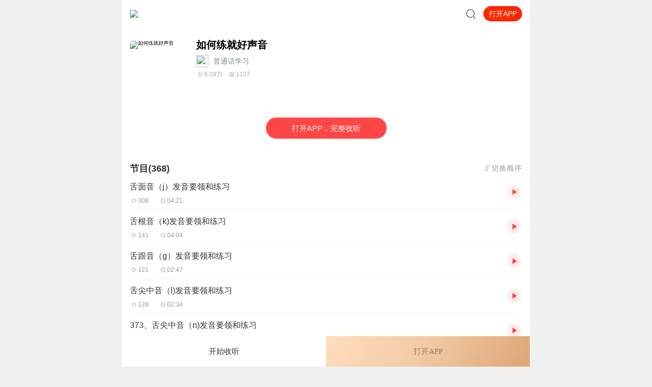

--- FILE ---
content_type: text/plain; charset=UTF-8
request_url: https://m.ximalaya.com/revision/category/queryProductCategory?ptype=1&id=15394821
body_size: 343
content:
{"ret":200,"data":{"currentUid":0,"id":15394821,"ptype":1,"category":{"categoryId":13,"categoryPinyin":"gerenchengzhang","categoryTitle":"个人成长","subcategoryId":2644,"subcategoryName":"沟通表达","subcategoryDisplayName":"沟通表达","subcategoryCode":"goutongbiaoda"},"metas":[{"metaValueId":0,"metaDataId":0,"categoryId":13,"isSubCategory":false,"categoryName":"个人成长","categoryPinyin":"gerenchengzhang","metaValueCode":"","metaDisplayName":"个人成长","link":"/gerenchengzhang/"}],"channels":[]}}

--- FILE ---
content_type: application/javascript
request_url: https://award.xmcdn.com/yx/ximalaya-mobile/last/dist/scripts/9a6d13.js
body_size: 3488
content:
(window.__award__=window.__award__||[]).push([[7],{395:function(e,t,a){"use strict";Object.defineProperty(t,"__esModule",{value:!0}),t.default=t._1144866434=void 0;var n=function(e,t){if(!t&&e&&e.__esModule)return e;if(null===e||"object"!=typeof e&&"function"!=typeof e)return{default:e};var a=b(t);if(a&&a.has(e))return a.get(e);var n={},l=Object.defineProperty&&Object.getOwnPropertyDescriptor;for(var r in e)if("default"!==r&&Object.prototype.hasOwnProperty.call(e,r)){var u=l?Object.getOwnPropertyDescriptor(e,r):null;u&&(u.get||u.set)?Object.defineProperty(n,r,u):n[r]=e[r]}n.default=e,a&&a.set(e,n);return n}(a(0)),l=a(34),r=a(3),u=a(472),o=y(a(473)),i=y(a(590)),s=a(593),c=a(33),d=a(444),m=y(a(423)),p=y(a(435)),f=y(a(430));function y(e){return e&&e.__esModule?e:{default:e}}function b(e){if("function"!=typeof WeakMap)return null;var t=new WeakMap,a=new WeakMap;return(b=function(e){return e?a:t})(e)}class g extends n.Component{static routeDidUpdate(e,t,a){(0,u.onPageEntered)(a)}static routeWillLeave(e,t,a){(0,u.onPageExited)(),a()}componentDidMount(){const{location:{search:e}}=this.props,t=(0,r.getParam)(e,"from");t&&(0,r.setCookie)("from",t,{expires:1})}componentWillUnmount(){document.body.style.paddingTop="initial",(0,u.willUnMount)()}render(){const{title:e,cover:t,fullUrl:a,updatedTime:u,match:{params:{albumId:o}={}},location:{search:s=""},isOffline:y,categoryId:b,noJump:g}=this.props;return n.default.createElement(n.default.Fragment,null,n.default.createElement(m.default,null),n.default.createElement("div",{className:"page _YW"},n.default.createElement(i.default,{albumId:o,tabType:(0,c.parseQuery)(s,"tabType"),noJump:g}),n.default.createElement(l.Head,{script:[{type:"application/ld+json",innerHTML:`{\n                "@context": "https://ziyuan.baidu.com/contexts/cambrian.jsonld",\n                "@id": "${(0,r.htmlEncode)(a)}",\n                "appid": "1577215662899670",\n                "title": "${e}",\n                "images": ["${"https:"+t}"],\n                "pubDate": "${(0,d.dateString)(u||Date.now())}"\n                }`}]})),n.default.createElement(p.default,null),n.default.createElement(f.default,{visible:y,title:e,pageType:"album",categoryId:b}))}}g.model=o.default,g.getInitialProps=s.getInitialProps;var h=g;t.default=h;t._1144866434=0},590:function(e,t,a){"use strict";Object.defineProperty(t,"__esModule",{value:!0}),t.default=void 0;var n=b(a(0)),l=a(32),r=f(a(484)),u=b(a(135)),o=a(23),i=f(a(143)),s=a(21),c=f(a(591)),d=f(a(498)),m=a(432),p=a(472);function f(e){return e&&e.__esModule?e:{default:e}}function y(e){if("function"!=typeof WeakMap)return null;var t=new WeakMap,a=new WeakMap;return(y=function(e){return e?a:t})(e)}function b(e,t){if(!t&&e&&e.__esModule)return e;if(null===e||"object"!=typeof e&&"function"!=typeof e)return{default:e};var a=y(t);if(a&&a.has(e))return a.get(e);var n={},l=Object.defineProperty&&Object.getOwnPropertyDescriptor;for(var r in e)if("default"!==r&&Object.prototype.hasOwnProperty.call(e,r)){var u=l?Object.getOwnPropertyDescriptor(e,r):null;u&&(u.get||u.set)?Object.defineProperty(n,r,u):n[r]=e[r]}return n.default=e,a&&a.set(e,n),n}var g=(0,l.connect)((function(){let{albumPage:{albumType:e,payTypeUserMask:t,payType:a,isBindCommunitiy:n}={}}=arguments.length>0&&void 0!==arguments[0]?arguments[0]:{};return{albumType:e,payTypeUserMask:t,payType:a,isBindCommunitiy:n}}))((e=>{let{albumType:t,payTypeUserMask:a,albumId:l,payType:f,isBindCommunitiy:y,tabType:b,noJump:g}=e,h=i.default;switch(a){case 0:case 1:h=c.default;break;case 2:h=3===t?d.default:c.default}(0,n.useEffect)((()=>{(0,p.webPageUbt)({isStart:!0,isCampMark:`${2===a&&3===t}`,payType:f})}),[a,t,f]);const _=2===a&&3===t,v=`iting://open?msg_type=13&album_id=${l}`;return n.default.createElement(s.LazyImageProvider,null,(0,o.isMpEnv)()&&n.default.createElement(r.default,null),_?n.default.createElement(u.default,{showBlackBar:_,homeWakeUbt:()=>(0,m.trackWakeUbt)({name:"01",moduleName:"免费-顶部条"}),tingUrl:v}):n.default.createElement(u.HeaderFixed,{isHome:!0,showSearchIcon:!0,hideJump:g,homeWakeUbt:()=>(0,m.trackWakeUbt)({name:"01",moduleName:"免费-顶部条"}),tingUrl:v}),n.default.createElement(h,{albumId:l,tingUrl:v,noJump:g,isBindCommunitiy:y,tabType:b,payTypeUserMask:a}))}));t.default=g},591:function(e,t,a){"use strict";Object.defineProperty(t,"__esModule",{value:!0}),t.default=t._1255649074=void 0;var n=function(e,t){if(!t&&e&&e.__esModule)return e;if(null===e||"object"!=typeof e&&"function"!=typeof e)return{default:e};var a=y(t);if(a&&a.has(e))return a.get(e);var n={},l=Object.defineProperty&&Object.getOwnPropertyDescriptor;for(var r in e)if("default"!==r&&Object.prototype.hasOwnProperty.call(e,r)){var u=l?Object.getOwnPropertyDescriptor(e,r):null;u&&(u.get||u.set)?Object.defineProperty(n,r,u):n[r]=e[r]}n.default=e,a&&a.set(e,n);return n}(a(0)),l=f(a(464)),r=f(a(465)),u=f(a(490)),o=f(a(493)),i=f(a(468)),s=f(a(495)),c=f(a(496)),d=f(a(134)),m=f(a(592)),p=f(a(470));function f(e){return e&&e.__esModule?e:{default:e}}function y(e){if("function"!=typeof WeakMap)return null;var t=new WeakMap,a=new WeakMap;return(y=function(e){return e?a:t})(e)}t.default=e=>{let{payTypeUserMask:t=0,isOldPath:a,isAlbumComment:f,tingUrl:y,noJump:b}=e;(0,n.useRef)();return n.default.createElement("div",{className:"album-page free page j_y"},n.default.createElement(m.default,{noJump:b}),n.default.createElement(o.default,null),n.default.createElement(l.default,{height:100,maskHeight:85,stretchMorePosition:5}),n.default.createElement(r.default,{className:"album-btn-v2 j_y"}),n.default.createElement(u.default,{styleType:"v2",isOpenApp:b}),n.default.createElement(c.default,{title:f?"精选用户评论":void 0}),n.default.createElement(s.default,{title:"相关推荐",showLoadMore:!1,lazyImage:!1,isOpenApp:b}),n.default.createElement(p.default,null),n.default.createElement(d.default,null,n.default.createElement(i.default,{iting:y})))};t._1255649074=0},592:function(e,t,a){"use strict";Object.defineProperty(t,"__esModule",{value:!0}),t.default=t._3679970876=void 0;var n=o(a(0)),l=a(21),r=a(32),u=o(a(138));function o(e){return e&&e.__esModule?e:{default:e}}var i=(0,r.connect)((e=>{let{albumPage:{albumInfo:t,anchorInfo:a}={}}=e;const{cover:n,title:l,playCount:r,subscribeCount:u}=t||{},{id:o,nickname:i,avatarUrl:s}=a;return{cover:n,title:l,playCount:r,subscribeCount:u,authorId:o,nickName:i,authorCover:s}}))((e=>{let{cover:t,title:a,playCount:r,subscribeCount:o,authorId:i,nickName:s,authorCover:c,noJump:d}=e;return n.default.createElement("div",{className:"album-detail _de"},n.default.createElement("div",{className:"album-cover _de"},n.default.createElement(l.ImageView,{lazy:!1,src:t,alt:a,key:t})),n.default.createElement("div",{className:"album-content _de"},n.default.createElement("h1",{className:"album-title  _de"},a),n.default.createElement(u.default,{isSchemaLink:d,className:"album-author _de",to:d?`iting://open?msg_type=12&uid=${i}`:`/zhubo/${i}`},n.default.createElement(l.ImageView,{className:"author-cover _de",src:c}),n.default.createElement("span",{className:"ellipsis _de"},s)),n.default.createElement("div",{className:"count _de"},r&&n.default.createElement("span",{className:"_de"},n.default.createElement("i",{className:"_de"}),n.default.createElement("span",{className:"_de"},r)),o&&n.default.createElement("span",{className:"_de"},n.default.createElement("i",{className:"_de"}),n.default.createElement("span",{className:"_de"},o)))))}));t.default=i;t._3679970876=0},593:function(e,t,a){"use strict";Object.defineProperty(t,"__esModule",{value:!0}),t.getInitialProps=async function(e){let{match:{params:{albumId:t}},req:a,query:m,store:p,setAward:f}=e;if((0,u.redirectIting)(a,`iting://open?msg_type=13&album_id=${t}`),!(0,r.isValidId)(t))throw{status:404,message:"albumId不存在"};let y,b={},g="";const{dispatch:h}=p,_=(0,n.getAlbumInfo)(t);let v,I="",k={};try{b=await _;const{albumType:e,payTypeUserMask:r,campPhraseInfo:u,metaInfos:o,payType:p,vipPayType:f,ximiPayType:P,id:T,anchorId:E,albumInfo:{categoryId:w}}=b;y=e,a&&(g="https://"+a.header.host+a.url);const{context:M}=m;let O;h({type:"albumPage/updateState",payload:{albumType:y,context:M,campPhraseInfo:u,payType:p,id:T,metaInfos:o,vipPayType:f,ximiPayType:P,payTypeUserMask:r,anchorId:E,comments:{}}});const j=(0,l.getAnchorInfo)(E);b.trackAsc=!0;const $=(0,i.getAlbumTitle)({albumId:t}),U=(0,s.getAlbumTdkInfo)(t),N=(0,s.getMetaInfos)({type:"album",id:t});if(r<2||3!==y){const e=(0,d.getSearchRecAlbums)({albumId:t,kw:b.albumInfo.title,pageSize:5}),l=[];O=(0,n.getTracks)({page:1,pageSize:10,albumId:t},a);const r=(0,n.getComments)({page:1,pageSize:10,albumId:t}),u=[],o=(0,c.queryRankById)({ids:[100006,100149,100007],pageNum:3},a);await Promise.all([e,l,j,O,r,$,U,u,N,o]).then((async e=>{b.classicAlbums=e[0],b.relateAlbums={list:e[9].albumRankList},b.anchorInfo=e[2],b.trackPageInfo=e[3],b.comments=e[4],I=e[5],k=e[6],v=e[8]}))}else O=3===y?(0,n.getTrainTracks)({albumId:t}):(0,n.getTracks)({page:1,pageSize:10,albumId:t,asc:!0,isFreeFirst:!0},a),await Promise.all([(0,n.getComments)({page:1,pageSize:10,albumId:t}),O,j,$,U,N]).then((async e=>{b.comments=e[0],b.trackPageInfo=e[1],b.anchorInfo=e[2],I=e[3],k=e[4],v=e[5]}))}catch(e){throw e.status||(e.status=500,e.msg=`albumPage ${t}`),e}const{comments:P,trackPageInfo:T,relateAlbums:E,albumInfo:w,richInfo:M,classicAlbums:O,anchorInfo:j,payTypeUserMask:$,userPermission:U,payType:N,vipPayType:C,trackAsc:A,visibleStatus:W}=b,{title:S,includeTrackCount:D}=w,{nickname:x}=j,{trackTitle:z}=k,J=[];v&&v.channels&&v.channels.slice(0,5).forEach((e=>{J.push(e.channelName)}));(0,r.setTdkData)({tdkKeywords:`${I}有声书, ${I}听书, ${I}下载, ${I}全集${J.length?`, ${J.join(", ")}`:""}`,title:`${S}${I?`_《${I}》`:""}在线收听免费下载 - 喜马拉雅手机版`,description:`欢迎收听由主播${x}创作的【${S}】，目前已更新${D}个节目，最新音频章节“${z}”。${J.join("、")}有声读物推荐，高清全集在线收听，小说完整版打包下载。`},f),M&&M.richIntro&&(M.richIntro=M.richIntro.replace(/src=(["'])/g,"data-src=$1"));const B=(0,o.isResourceOffline)("album",W);return h({type:"albumPage/updateState",payload:{comments:P,trackPageInfo:T,relateAlbums:E,albumInfo:w,richInfo:M,classicAlbums:O,anchorInfo:j,trackAsc:A,isOffline:B}}),{...w,fullUrl:g,payTypeUserMask:$,userPermission:U,payType:N,vipPayType:C,isOffline:B,noJump:!!m.scid}};var n=a(424),l=a(33),r=a(3),u=a(23),o=a(425),i=a(474),s=a(502),c=a(443),d=a(471)}}]);
//# sourceMappingURL=http://sourcemap.ximalaya.com/ximalaya-mobile/dist/scripts/9a6d13.js.map

--- FILE ---
content_type: text/plain; charset=UTF-8
request_url: https://m.ximalaya.com/revision/search/rec/album?albumId=15394821&kw=%E5%A6%82%E4%BD%95%E7%BB%83%E5%B0%B1%E5%A5%BD%E5%A3%B0%E9%9F%B3&rows=5
body_size: 2597
content:
{"ret":200,"data":{"illegal":false,"kw":"如何练就好声音","warnWord":"","album":{"docs":[{"playCount":22334938,"coverPath":"http://imagev2.xmcdn.com/group28/M06/D5/2B/wKgJSFlgUQqgIp35AAGxtXPZ5rw757.jpg!op_type=3&columns=290&rows=290&magick=png","title":"声音教练徐洁：如何练就好声音","uid":60348226,"url":"/album/5398185","categoryPinyin":"gerenchengzhang","categoryId":13,"intro":"魅力之声|开口说话，声入人心","albumId":5398185,"isPaid":true,"isFinished":2,"categoryTitle":"个人成长","createdAt":1475207916000,"isV":true,"updatedAt":1735543154000,"isVipFree":false,"nickname":"徐洁老师","anchorPic":"group63/M00/F2/3F/wKgMaF37IIPz-fdGAAAufDjXTZU68.jpeg","customTitle":"拥有魅力好声音","verifyType":2,"vipFreeType":0,"displayPriceWithUnit":"118.00喜点","discountedPriceWithUnit":"118.00喜点","tracksCount":65,"priceTypes":[{"free_track_count":0,"price_unit":"喜点","price_type_id":2,"price":"118.00","total_track_count":30,"id":5398185,"discounted_price":"118.00"}],"anchorUrl":"/zhubo/60348226","richTitle":"声音教练徐洁：<span class =\"orange-1\">如何练就好声音</span>","vipType":0,"albumSubscript":4,"lastUpTrackTitle":"【福利音频】一开口就喜欢拿腔拿调，怎么破？","lastUpTrackId":340655454},{"playCount":190943,"coverPath":"http://imagev2.xmcdn.com/group29/M04/D2/F8/wKgJWVlgUSWDHHzgAAGxtXPZ5rw486.jpg!op_type=3&columns=290&rows=290&magick=png","title":"如何练就好声音（精华试听包）","uid":60348226,"url":"/album/7187685","categoryPinyin":"gerenchengzhang","categoryId":13,"intro":"①“你是否也因对自己的声音不满意而苦恼？” ②“声音是天生的，后天可以改变吗？” ③“通过科学的培训和练习，可以改变声音吗？” ④“你的声音，是否是适合你自己的？” 『如何练就好声音』是一款全面且系统的声音再塑学习课程。课程内容包含发声教学、声音表现力的控制和掌握、声音模仿、歌曲演唱等。 在这里，你将听到： ①  最系统全面的发声教学及练习方法 ②  最生动形象的声音表现力技巧传授 ③  各类生活中场景化下的具体运用 ④  徐老师的声音模仿、歌曲演唱、及经验分享音频 ·  ·  ·  ·  ·  ·  ·  ·  ·  ·  ·  ·  ·  ·  ·  ·  ·  ·  ·  ·  ·  ·  ·  ·  ·  ·  ·  ·  ·","albumId":7187685,"isPaid":true,"isFinished":2,"categoryTitle":"个人成长","createdAt":1489754325000,"isV":true,"updatedAt":1732529819000,"isVipFree":false,"nickname":"徐洁老师","anchorPic":"group63/M00/F2/3F/wKgMaF37IIPz-fdGAAAufDjXTZU68.jpeg","customTitle":"快速拥有魅力好声音","verifyType":2,"vipFreeType":0,"displayPriceWithUnit":"9.90喜点","discountedPriceWithUnit":"9.90喜点","tracksCount":5,"priceTypes":[{"free_track_count":0,"price_unit":"喜点","price_type_id":2,"price":"9.90","total_track_count":3,"id":7187685,"discounted_price":"9.90"}],"anchorUrl":"/zhubo/60348226","richTitle":"<span class =\"orange-1\">如何练就好声音</span>（精华试听包）","vipType":0,"albumSubscript":4,"lastUpTrackTitle":"【大咖推荐】《舌尖上的中国》配音李立宏老师推荐《好听：如何练就好声音》","lastUpTrackId":178962568},{"playCount":282,"coverPath":"http://imagev2.xmcdn.com/storages/3848-audiofreehighqps/23/5F/GAqhp50Lz1xnABMfuwOVH2ie.jpg!op_type=3&columns=290&rows=290&magick=png","title":"如何练就好声音：让你说话深入人心|精品|涂梦珊|当代文学","uid":27709744,"url":"/album/90664044","categoryPinyin":"qita","categoryId":1001,"intro":"全网热门精品有声小说","albumId":90664044,"isPaid":true,"isFinished":2,"categoryTitle":"有声图书","createdAt":1744396319000,"isV":true,"updatedAt":1744413787000,"isVipFree":false,"nickname":"核桃有仁","anchorPic":"storages/16b0-audiofreehighqps/6A/5A/GKwRIRwKOC7XAANBjALeRm7f.jpg","customTitle":"全网精品好书，在喜马边听边看～","verifyType":1,"vipFreeType":1,"displayPriceWithUnit":"0.20喜点/集","discountedPriceWithUnit":"0.20喜点/集","tracksCount":54,"priceTypes":[{"free_track_count":0,"price_unit":"喜点/集","price_type_id":1,"price":"0.20","total_track_count":0,"id":90664044,"discounted_price":"0.20"}],"anchorUrl":"/zhubo/27709744","richTitle":"<span class =\"orange-1\">如何练就好声音</span>：让你说话深入人心|精品|涂梦珊|当代文学","vipType":2,"albumSubscript":2,"lastUpTrackTitle":"","lastUpTrackId":835282341},{"playCount":326319,"coverPath":"http://imagev2.xmcdn.com/group55/M09/6E/0A/wKgLf1xj9EGxEz_gAAStbmL2owE142.jpg!op_type=3&columns=290&rows=290&magick=png","title":"如何练就好声音","uid":51516966,"url":"/album/21254697","categoryPinyin":"gerenchengzhang","categoryId":13,"intro":"本书分为5章，通过不同环境下的声音练习，读者可以认识声音的魅力，练就精致的声音，塑造声音气质，说话更动听、更有质感，拥有像主持人一样美好的声音。 本书与专业人员阅读的声音塑造的书不同，并不是教你如何成为一个专业人员，而是介绍声音专业领域一...","albumId":21254697,"isPaid":false,"isFinished":0,"categoryTitle":"个人成长","createdAt":1550054502000,"isV":true,"updatedAt":1732526666000,"isVipFree":false,"nickname":"武之文财神","anchorPic":"storages/ee58-audiofreehighqps/3E/63/GMCoOScGqR9bAAGsvQGAjvAX.jpg","customTitle":"用声音提升个人魅力","verifyType":1,"vipFreeType":0,"tracksCount":11,"priceTypes":[],"anchorUrl":"/zhubo/51516966","richTitle":"<span class =\"orange-1\">如何练就好声音</span>","vipType":0,"albumSubscript":-1,"lastUpTrackTitle":"05 温柔之声 ——为什么有的女人一张口就输了？","lastUpTrackId":160012448},{"playCount":957,"coverPath":"http://imagev2.xmcdn.com/storages/4ac2-audiofreehighqps/A2/CE/GKwRIJEITOFzAAJ_8wIjrqlX.jpg!op_type=3&columns=290&rows=290&magick=png","title":"好听：如何练就好声音|徐洁","uid":470263692,"url":"/album/76293611","categoryPinyin":"qita","categoryId":1001,"intro":"好听：如何练就好声音","albumId":76293611,"isPaid":false,"isFinished":2,"categoryTitle":"有声图书","createdAt":1685528145000,"isV":true,"updatedAt":1725192205000,"isVipFree":false,"nickname":"听友470263692","anchorPic":"storages/5a79-audiofreehighqps/0B/10/GAqhfD0MAL67AAA9rwOywyQn.jpg","customTitle":"好听：如何练就好声音","verifyType":2,"vipFreeType":0,"tracksCount":6,"priceTypes":[],"anchorUrl":"/zhubo/470263692","richTitle":"好听：<span class =\"orange-1\">如何练就好声音</span>|徐洁","vipType":0,"albumSubscript":-1,"lastUpTrackTitle":"第五章","lastUpTrackId":639166142}],"pageSize":5,"currentPage":1,"sc":{},"total":5,"totalPage":1,"index":999}}}

--- FILE ---
content_type: text/plain; charset=utf-8
request_url: https://hdaa.shuzilm.cn/report?v=1.2.0&e=1&c=1&r=b7297118-34d9-4427-b364-e151d195091b
body_size: 300
content:
GlEWpoEvbXO/zqwOt9UKOHEAGb9bJ4Mse/7OEMH4FFAINCtsmXUklA1wHHlY+Q3QeY+a3Ny9++I1Vdz5itc6TezRXsMhkrVyVWQmZper7z1xRgP3cnckGNMkFZl2gi2IHU2uC5mYAgMiKhzvr3dTh93W+1ZEIoKmKdiTZAUj0Rc7fbq3AGR3cXmbSbKdCm8iIbsr/Bec2zBjR/lzRSeLfSkMAmyR/KKIGy+rzERCVI+PCZ0JFyDtzxTl1XsA2vKurgcKWZ7nsXkeIafE45Gp5dB9DVox4mLqCF8KBGnX1nU=

--- FILE ---
content_type: text/plain; charset=utf-8
request_url: https://hdaa.shuzilm.cn/report?v=1.2.0&e=1&c=1&r=48ee9fa3-37a6-4e07-aab9-7dcf3f7616c6
body_size: 300
content:
GlEWpoEvbXO/zqwOt9UKOHEAGb9bJ4Mse/7OEMH4FFAINCtsmXUklA1wHHlY+Q3QeY+a3Ny9++I1Vdz5itc6TezRXsMhkrVyVWQmZper7z1xRgP3cnckGNMkFZl2gi2IHU2uC5mYAgMiKhzvr3dTh93W+1ZEIoKmKdiTZAUj0RcG8FGxZGMDyguNVVQkQa09yR6MJckoXGJ7Bo8ZsLb177DPyd+wMl5eneKs4+nT/oGPCZ0JFyDtzxTl1XsA2vKurgcKWZ7nsXkeIafE45Gp5dB9DVox4mLqCF8KBGnX1nU=

--- FILE ---
content_type: application/javascript; charset=utf-8
request_url: https://s1.xmcdn.com/yx/ambassador-open-components/last/umd/single.js?v=1763490072614
body_size: 24957
content:
define(["react"],function(P){"use strict";var B=function(e,t){return(B=Object.setPrototypeOf||{__proto__:[]}instanceof Array&&function(e,t){e.__proto__=t}||function(e,t){for(var n in t)t.hasOwnProperty(n)&&(e[n]=t[n])})(e,t)};function e(e,t){function n(){this.constructor=e}B(e,t),e.prototype=null===t?Object.create(t):(n.prototype=t.prototype,new n)}var I=function(){return(I=Object.assign||function(e){for(var t,n=1,o=arguments.length;n<o;n++)for(var i in t=arguments[n])Object.prototype.hasOwnProperty.call(t,i)&&(e[i]=t[i]);return e}).apply(this,arguments)};function O(r,a,s,c){return new Promise(function(e,t){try{var n=new XMLHttpRequest;n.onreadystatechange=function(){4===n.readyState&&200===n.status&&e(JSON.parse(n.responseText))},n.open(r,a+((o=s)?(i="",Object.keys(o).forEach(function(e,t){i+=(0===t?"?":"&")+e+"="+String(o[e])}),i):""),!1),n.withCredentials=!0,n.send(function(t){var n;if(t)return n=new URLSearchParams,Object.keys(t).forEach(function(e){n.append(e,t[e])}),n}(c))}catch(e){t(e)}var o,i})}function n(e,t){return e=z[e],-1<window.location.hostname.indexOf("test")?e.test+L:"[object Object]"===Object.prototype.toString.call(e)&&e[t||q]+L||""}function V(){return-1<navigator.userAgent.indexOf("iting")?1:-1<navigator.userAgent.indexOf("MicroMessenger")?2:3}function G(e){if(!e)return j;var t=e.role,n=e.multiDistribute,o=e.hasSelfPurchase,i=e.type,r=e.status,a=e.loggedin,s=e.distributor,c=e.ambassadorSwitch,s={userId:e.userId,distributor:s,sharerUid:e.sharerUid,role:t,multiDistribute:n,hasSelfPurchase:o,sharerRole:e.sharerRole,sharerMultiDistribute:e.sharerMultiDistribute,sharerHasSelfPurchase:e.sharerHasSelfPurchase};if(!c)return j;if(!a)return I(I({},s),{userType:0});if(2===i||3===i||4===i){if(1===r||5===r)return I(I({},s),{userType:2});if(2===r)return I(I({},s),{userType:3})}return I(I({},s),{userType:1})}function b(e,t){return void 0===(n=t=void 0===t?1:t)&&(n=1),2===e&&1===n||(void 0===(n=t)&&(n=1),3===e&&1===n);var n}var o=function(e,t){return O("GET",e,t=void 0===t?{}:t)},F=function(e,t,n){return O("POST",e,t,n)},t={dev:"//m.ximalaya.com",test:"//m.test.ximalaya.com",uat:"//m.uat.ximalaya.com",production:"//m.ximalaya.com"},L="/redefine-ambassador-web",z={userData:t,pointPanel:t,sideBuoy:t,footerControlBar:t,couponPanel:t,sourceBuoy:t,popup:t},q="production",a=-1<window.location.hostname.indexOf("test")?t.test:t[q],W=document.createEvent("Event"),K="ambOC_coupon_footer_event",j={userId:0,userType:-1,distributor:!1,sharerUid:0},X=function(e,t){try{void 0!==t&&""!==t&&null!==t?localStorage.setItem(e,JSON.stringify(t)):localStorage.removeItem(e)}catch(e){}},H=function(e){try{var t=localStorage.getItem(e),n=t&&JSON.parse(t);return t?n:null}catch(e){}return null},r={set:function(e,t){if(window.sessionStorage)try{window.sessionStorage.setItem(e,t)}catch(e){}},get:function(e){return window.sessionStorage?window.sessionStorage.getItem(e):null},remove:function(e){window.sessionStorage&&window.sessionStorage.removeItem(e)}},s={set:function(e,t,n){var o,i=n&&n.domain,r=n&&n.path||"/";/ximalaya\.com$/.test(window.location.hostname)&&(i=".ximalaya.com"),n&&n.expires&&(o=new Date).setTime(o.getTime()+1e3*n.expires);e=e+"="+t+(i?"; domain="+i:"")+(r?"; path="+r:"")+(o?"; expires="+o.toUTCString():"")+(n&&n.secure?"; secure":"");return document.cookie=e},get:function(e){e=new RegExp("(^| )"+e+"=([^;]*)(;|$)").exec(document.cookie);return e?e[2]:""},remove:function(e){this.set(e,"",{expires:-1e3})}};function Q(){return+new Date}var J="0123456789abcdef";var Y=function e(t,n){var t=t.split("."),n=n.split("."),o=t.shift(),i=n.shift();return Number(o)>Number(i)?1:Number(o)<Number(i)?-1:0===t.length&&0===n.length?0:e(t.join("."),n.join("."))},$="undefined"!=typeof window,Z=$?window:{},ee=Z.location||{},te=$?navigator:{};function c(){var e=ee?ee.hostname:"",t=Z.XMLOG_ENV;return"dev"===t||"production"!==t&&"uat"!==t&&(!!/test\.\w+/.test(e)||!!/^[0-9\.]+|(?:localhost)$/.test(e))}var t=c()?"https://mermaid.test.ximalaya.com":(t=ee?ee.hostname:"","uat"!==Z.XMLOG_ENV&&/uat\.\w+/.test(t),""),i=t+"/collector-web/web-pl/v1",ne=t+"/collector-web/web-pl/v2",oe="undefined"!=typeof window&&window.XLOG_URL?window.XLOG_URL:i,l={APM:{name:"apm_web",priority:2,switchKey:"apm",subTypes:{PAGE:"page",NETWORK:"network",STATICRESOURCE:"staticResource",PLAYER_ERROR_RATE:"playerErrorRate"}},SHARE:{name:"share_web",priority:102,switchKey:"share",subTypes:{STATE:"share_stat_record",FEEDBACK:"share_feedback"}},UBT:{name:"ubt_web",switchKey:"ubt",priority:101,subTypes:{PAGE_VIEW:"pageview",PAGE_EXIT:"pageExit",CLICK:"click",CLICK_BUTTON:"clickButton",SLIP_PAGE:"slipPage",DIALOG_VIEW:"dialogView",DIALOG_CLICK:"dialogClick"}},UBT_AUTO:{name:"ubt_web_noTrack",switchKey:"ubt",priority:101,subTypes:{PAGE_VIEW:"pageview",PAGE_EXIT:"pageExit",CLICK:"click",CLICK_BUTTON:"clickButton",SLIP_PAGE:"slipPage",DIALOG_VIEW:"dialogView",DIALOG_CLICK:"dialogClick"}}},t=(function(){for(var e=0,t=0,n=arguments.length;t<n;t++)e+=arguments[t].length;for(var o=Array(e),i=0,t=0;t<n;t++)for(var r=arguments[t],a=0,s=r.length;a<s;a++,i++)o[i]=r[a]}(["xdcs-collector.ximalaya.com",oe,i,ne],[/www\.(?:(test|uat)\.)?ximalaya\.com\/nyx/,/m\.(?:(test|uat)\.)?ximalaya\.com\/nyx/,/websentry\.ximalaya\.com/]),"xmly_ubt");function ie(){if(!$)return"";var e=s.get("_xmLog").split("&")[1];return e||(e=function(){for(var e="",t=1;t<=36;t++)e+=9===t||14===t||19===t||24===t?"-":15===t?4:20===t?J[4*Math.random()|8]:J[16*Math.random()|0];return e}(),s.set("_xmLog","h5&"+e+"&process.env.sdkVersion",{expires:31536e6})),e}function u(e){return function(){return e.test(p)}}var re,ae,p=te.userAgent||"",d={isAndroid:u(/android/i),isIOS:u(/(ipad|iphone|ipod)/i),isWindows:u(/window/i),isMac:u(/mac os x/i),isChrome:u(/webkit\W.*(chrome|chromium)\W/i),isFirefox:u(/mozilla.*\Wfirefox\W/i),isGecko:u(/mozilla(?!.*webkit).*\Wgecko\W/i),is360se:u(/360/i),isIE:function(){return"Microsoft Internet Explorer"===te.appName||!!u(/\bTrident\b/)()},isOpera:u(/opera.*\Wpresto\W|OPR/i),isSafari:u(/webkit\W(?!.*chrome).*safari\W/i),isMobile:u(/(iphone|ipod|((?:android)?.*?mobile)|blackberry|nokia)/i),isWebKit:u(/webkit\W/i),isIting:u(/iting/i),isXm:u(/ximalaya|xmly/i),isItingMain:u(/iting\(main\)/i),isWeixin:u(/micromessenger/i),isSinaWeibo:u(/weibo/i),isQQ:u(/qq/i),isQQWeibo:u(/tencentmicroblog/i),isHuiben:u(/huiben/i),isQimeng:u(/qimeng/i)},se=function(){if(!d.isItingMain())return{};var e,t=p.match(/(iting|opera|chrome|safari|firefox|msie|trident(?=\/))\/?\s*(\d+)/i)||[];if(/trident/i.test(t[1]))return"IE "+((e=/\brv[ :]+(\d+)/g.exec(p)||[])[1]||"");if("Chrome"===t[1]&&null!=(e=p.match(/\b(OPR|Edge)\/(\d+)/)))return e.slice(1).join(" ").replace("OPR","Opera");var t=t[2]?[t[1],t[2]]:["Unknown","0"],n=t[1];return{agentName:t[0],agentVersionMajor:n=null!=(e=p.match(/version\/(\d+)/i))?e[1]:n,userAgent:p}}();function ce(e,t){t=t||window.location.search,e=new RegExp("(^|&)"+e+"=([^&]*)(&|$)","i"),t=t.substr(1).match(e);return null!=t?decodeURI(t[2]):""}function le(e){return"string"==typeof e}function ue(e){return Ce[e]}function pe(e,t){Ce[e]=t}var de,me,he,fe=+new Date,be="",ge="pk_pa",ye="pk_mo",m={set prevModule(e){re=le(e)?e.trim():void 0},get prevModule(){return re},set prevPage(e){ae=le(e)?e.trim():void 0},get prevPage(){return ae},get time(){return fe},set time(e){fe=e},get newPageId(){return be},set newPageId(e){be=e}},xe="dimpa",ve="seq__",i=$?r.get(xe):1,we=i?+i:0,Ee=ie(),h={get appId(){return he},set appId(e){e&&(he=e)},get bId(){return de},set bId(e){e&&(de=e)},get deviceId(){return me||Ee},set deviceId(e){e&&(me=e)},get deviceType(){return d.isWeixin()?"weixin":d.isIting()||d.isXm()?d.isAndroid()?"android":"ios":d.isSinaWeibo()?"weibo":d.isQQ()?"qq":"browser"},get sessionId(){if(!we){we=Q();try{r.set(xe,""+we)}catch(e){}}return we},set sessionId(e){e&&(we=+e,r.set(xe,""+e))},set seq(e){e&&r.set(ve,""+e)},get seq(){var e;return d.isIting()?(e=1+ +(r.get(ve)||0),r.set(ve,""+e),e):Q()}},Ce={};function Se(e){return(Se="function"==typeof Symbol&&"symbol"==typeof Symbol.iterator?function(e){return typeof e}:function(e){return e&&"function"==typeof Symbol&&e.constructor===Symbol&&e!==Symbol.prototype?"symbol":typeof e})(e)}function ke(e){return e[Ne]=+new Date,e}function Pe(){return Ie}var Ie,Ne="undefined"!=typeof Symbol?Symbol("logtime"):"__logTime";function Te(e){for(var t in l){t=l[t];if(t.name===e)return t.priority}return Number.MIN_VALUE}function Ae(e){for(var t in l){t=l[t];if(t.name===e.type)return 100<=t.priority}return!1}function De(e,t){for(var n=[],o=0,i=0;i<e.length;i++){var r=e.charCodeAt(i);0<=r&&r<=127?(o+=1,n.push(r)):128<=r&&r<=2047?(o+=2,n.push(192|31&r>>6),n.push(128|63&r)):(2048<=r&&r<=55295||57344<=r&&r<=65535)&&(o+=3,n.push(224|15&r>>12),n.push(128|63&r>>6),n.push(128|63&r))}for(var a=0;a<n.length;a++)n[a]&=255;return t?n:(o<=255?[0,o]:[o>>8,255&o]).concat(n)}var _e=function(e){var t=e.type,n=e.subType,o=e.msg,e=e.time,t=De(t,!0),n=De(n,!0),o=De(JSON.stringify(o),!0),e=function(e){for(var t=[];0<e;)t.push(e%256),e=parseInt(e/256);for(;t.length<8;)t.push(0);return t}(e);return{len:t.length+2+n.length+2+o.length+4+8,uType:t,uSubType:n,uMsg:o,uTime:e}},Ue=function(e,t,n){var o=n.uType,i=n.uSubType,r=n.uMsg,a=n.uTime;e.setInt16(t,o.length,!0),t+=2;for(var s=0;s<o.length;s++)e.setUint8(t++,o[s]);e.setInt16(t,i.length,!0),t+=2;for(var c=0;c<i.length;c++)e.setUint8(t++,i[c]);for(var l=0;l<a.length;l++)e.setInt8(t++,a[l]);e.setInt32(t,r.length,!0),t+=4;for(var u=0;u<r.length;u++)e.setUint8(t++,r[u])},Re=function(e){e=De(JSON.stringify(e),!0);return{uGg:e,len:e.length+4}},Me=function(e,t,n){for(var o=n.uGg,i=0;i<o.length;i++,t++)e.setUint8(t,o[i]);e.setInt32(t,o.length,!0)};function Be(e,t){for(var e=Re(e=e),n=t.map(_e),t=new ArrayBuffer(e.len+n.reduce(function(e,t){return e+t.len},0)),o=new DataView(t),i=0,r=0;r<n.length;r++)Ue(o,i,n[r]),i+=n[r].len;return Me(o,i,e),o.buffer}function Oe(e){var t,n=e.url,o=e.data,i=void 0!==(i=e.isOctetData)&&i;if((e=void 0!==(e=e.useBeacon)&&e)&&Ve)try{return t=navigator.sendBeacon(n,o),null}catch(e){t=!1}return e&&t?null:((e=new XMLHttpRequest).open("POST",n,!0),e.setRequestHeader("content-type",i?"application/octet-stream":"application/json"),e.withCredentials=!0,e.send(o),e)}var f,Ve=Boolean("undefined"!=typeof window&&navigator&&navigator.sendBeacon);function Ge(e){f&&document.documentElement.removeChild(f),(f=document.createElement("iframe")).setAttribute("width","0"),f.style.display="none",f.setAttribute("src",e),document.documentElement.appendChild(f),setTimeout(function(){f&&document.documentElement.removeChild(f),f=null},0)}var Fe=function(){var e=p.match(/iting.+(\d{1,}\.\d{1,}\.\d{1,}).+ios/);return!(!d.isIOS()||!e)&&function e(t,n){t=t.split("."),n=n.split(".");return!(!+t[0]||!+n[0])&&(+t[0]<+n[0]||!(+t[0]>+n[0])&&e(t.slice(1).join("."),n.slice(1).join(".")))}(e[1],"6.6.9")},Le=function(){return(p.match(/iting.+(\d{1,}\.\d{1,}\.\d{1,})/)||[,null])[1]};function ze(e,t){if(void 0===t&&(t=""),We()&&(e&&r.set(ge,e),t&&r.set(ye,t),Ge("iting://sync.xmly.ubt?_ka=1&data="+encodeURIComponent("currPage="+e+"&srcModule="+t))),d.isIting()&&!Fe()){if(d.isIOS()){var n=Le();if(null!==n&&Y(n,"6.7.9")<0)return}e&&r.set(ge,e),t&&r.set(ye,t),Ge("iting://sync.xmly.ubt?_ka=1&data="+encodeURIComponent("currPage="+e+"&srcModule="+t))}}function qe(e,t,n,o,i){o=encodeURIComponent(JSON.stringify(o)),i=encodeURIComponent(JSON.stringify(i)),t="time="+ +new Date+"&&type="+t+"&&subType="+n+"&&sId="+(e||1)+"&&c="+o+"&&logstr="+i,n="iting://sync.xmly.xlog?_ka=1&data="+encodeURIComponent(t);return e=n,!(4096<("undefined"!=typeof Blob?new Blob([e],{type:"text/plain"}).size:e.length))&&(Ge(n),!0)}function We(){var e;if(d.isXm())return e=function(){var e=p.match(/qimiaoenglish(?:_v| )([\d.]+)(?:_c5)?/);if(null!==e)return e[1];var t=/qimiaohuibenguan_v ?([\d.]+)(?:_c5)?/;return null===(e=p.match(t))?"0.0.0":e[1]}(),d.isHuiben()&&0<=Y(e,"1.3.0")||!!(d.isQimeng()&&0<=Y(e,"1.7.1"))}var Ke=ee.protocol+"//xdcs-collector."+(c()?"test.":"")+"ximalaya.com/api/v1/statistics",je=(ie(),i={ua:p,os:"",device:"",browser:"",resolution:(i=Z.screen)?i.width+"x"+i.height:"-",trackType:"ontouchstart"in Z?"H5":"web",siteType:d.isIting()?"onPage":"offPage"},d.isMobile()?(i.device="mobile",d.isAndroid()&&(i.os="android"),d.isIOS()&&(i.os="Ios"),d.isIting()&&(i.browser="iting"),d.isWeixin()&&(i.browser="weixin"),d.isSinaWeibo()&&(i.browser="sinaBlog"),d.isQQ()&&(i.browser="qq"),d.isQQWeibo()&&(i.browser="qqBlog")):(i.device="pc",d.isWindows()&&(i.os="windows"),d.isMac()&&(i.os="mac"),d.isChrome()&&(i.browser="chrome"),d.isFirefox()&&(i.browser="firefox"),d.isIE()&&(i.browser="ie"),d.isOpera()&&(i.browser="opera"),d.isSafari()&&(i.browser="safari"),d.is360se()&&(i.browser="360")),i);function g(){this.unloaded=!1,this.sendList=[],this.pendingList=[],this.failedList=[],this.retryTimes=0,this.stopKeys="",this.canReport=!0,this.init(),this.initLoop()}g.prototype.init=function(){var e=H(g.CACHE_KEY);e&&e.length&&(this.pushSendList(e),this.checkSending()||this.sendNext(!0))},g.prototype.initLoop=function(){var e=this;"undefined"!=typeof window&&setInterval(function(){!e.checkSending()&&0<e.sendList.length&&e.sendNext()},1e3)},g.prototype.send=function(e,t){!this.canReport||this.stopKeys&&~this.stopKeys.indexOf(e.type.switchKey)||this.addSend(e,t)},g.prototype.sendByNative=function(e,t){var n=e.data[0],o=(delete n[Ne],this.formatData([],!0).env);!1===qe(n.sessionId,e.type.name,e.subType,o,n)&&this.send(e,t)},g.prototype.flush=function(){this.unloaded=!0,this.canReport&&!this.checkSending()&&(this.pushSendList(this.failedList),this.failedList.length=0,this.sendNext(!0))},g.prototype.checkSending=function(){return 0!==this.pendingList.length},g.prototype.sendNext=function(e){var t;!this.canReport||(t=this.sendList).length&&(t=this.pendingList=t.splice(t.length-5,t.length),this.report(this.formatData(t),e),this.cacheSendList())},g.prototype.addSend=function(e,t){3<this.retryTimes||(this.pushSendList(this.formatDataItem(e)),this.checkSending()?this.cacheSendList():(t||this.unloaded)&&this.sendNext(!0))},g.prototype.pushSendList=function(e){this.sendList=this.sendList.concat(e).sort(function(e,t){return Te(t.type)-Te(e.type)||t.time-e.time})},g.prototype.cacheSendList=function(){var e=this.failedList.concat(this.sendList).filter(Ae),t=e.length;X(g.CACHE_KEY,t?e.slice(t-20,t):null)},g.prototype.report=function(e,t){var n=this,e=(c()&&console.log("[XLOG] sending data:",JSON.parse(JSON.stringify(e))),Be(e.env,e.items.slice()));if(t)return t=function(e){for(var t="",n=new Uint8Array(e),o=n.byteLength,i=0;i<o;i++)t+=String.fromCharCode(n[i]);return btoa(t)}(e),Oe({url:ne,data:t,useBeacon:!0}),void(this.pendingList.length=0);var o=!1,i=Oe({url:oe,data:e,isOctetData:!0});i.onerror=i.onreadystatechange=function(){if(4===i.readyState&&!o&&!n.unloaded){if(o=!0,200!==i.status)n.retryTimes++,n.failedList=n.failedList.concat(n.pendingList),n.sendList.length||n.cacheSendList();else try{var e=i.getResponseHeader("xlog.write")||"",t=i.getResponseHeader("xlog.send")||"";n.stopKeys=e,n.canReport=!/true/.test(t)}catch(e){n.retryTimes=3}n.pendingList.length=0}}},g.prototype.formatDataItem=function(n){return n.data.map(function(e){var t=e[Ne];return delete e[Ne],{time:t,subType:n.subType,type:n.type.name,msg:e}})},g.prototype.formatData=function(e,t){void 0===t&&(t=!1);var n=Pe(),o=!e.every(function(e){return e.subType!==l.UBT.subTypes.PAGE_VIEW}),i=o?I(I({},n),function(){var e=/(baidu|so|sogou|google|bing|sm)/,t={refr_source:"other",refr_medium:"",refr_term:"",refr_from:"",referer_url:""},n=(n=ue("PAGE_DATA_REFERER"))||document.referrer,o=document.createElement("a"),i=((o.href=n)&&(t.referer_url=o.href,n=o.hostname,o=o.search.slice(1),i=e.test(n),n=n.match(e),i&&(t.refr_source="search",t.refr_medium=n?n[1]:"",o&&((e=o.match(/(?:^|&)(wd|q|query|keyword|word)=([^&]*)(?:&|$)/))&&(t.refr_term=decodeURIComponent(e[2])),(e=o.match(/(?:^|&)(from)=([^&]*)(?:&|$)/))&&(t.refr_from=decodeURIComponent(e[2]))))),je.os);if("android"===i||"ios"===i)switch(je.browser){case"iting":t.refr_source="internal",t.refr_medium="iting";break;case"weixin":t.refr_source="social",t.refr_medium="weixin";break;case"qq":t.refr_source="social",t.refr_medium="qq";break;case"sinaBlog":t.refr_source="social",t.refr_medium="sinaBlog";break;case"qqBlog":t.refr_source="social",t.refr_medium="qqBlog"}return t}()):I({},n),i=(o&&console.log(i),{dt:h.deviceType,bid:h.bId,page_url:location.href,xabtestIds:r.get("xabtestIds")||void 0,ext:I({},i)});return t?(i._ct_="h5",Object.assign(i,se)):(i.appId=h.appId,i.deviceId=h.deviceId,i.clientSendTime=+new Date),n&&n.bid&&(i.bid=n.bid+""),n&&n.appId&&(i.appId=n.appId+""),n&&n.deviceId&&(i.deviceId=n.deviceId+""),n&&n.appVersion&&(i.version=n.appVersion+""),n&&n.channel&&(i.channel=n.channel+""),n&&n.uid&&(i.uid=n.uid),o&&pe("PAGE_DATA_REFERER",window.location.href),{items:e,env:i}},g.CACHE_KEY="_apml";var Xe=new g;function He(e,t){var n;We()||(d.isItingMain()?null!==(n=Le())?(d.isIOS()||d.isAndroid())&&0<=Y(n,"6.7.12"):void 0:void 0)?Xe.sendByNative(e,t):Xe.send(e,t)}var Qe=Xe,Je="_xmlog_cache";function y(){this.isSending=!1,this.pendingData=[],this.failData=[]}y.prototype.checkSending=function(){return this.isSending},y.prototype.send=function(e){this.addSend(e)},y.prototype.flush=function(){navigator.sendBeacon&&(this.isSending&&this.pendingData.length&&(navigator.sendBeacon(Ke,JSON.stringify(this.formatData(this.pendingData))),this.pendingData.length=0),!this.isSending&&this.failData.length&&(navigator.sendBeacon(Ke,JSON.stringify(this.formatData(this.failData))),this.failData.length=0),this.saveData())},y.prototype.init=function(){var e=this,t=H(Je);t&&t.length&&this.addSend(t),this.timer&&clearInterval(this.timer),"undefined"!=typeof window&&(this.timer=setInterval(function(){!e.isSending&&0<e.pendingData.length&&e.sendNext()},1e3))},y.prototype.addSend=function(e){this.pendingData=this.pendingData.concat(e),this.saveData()},y.prototype.report=function(t){var e=this;if(window.XMLHttpRequest){var n=new XMLHttpRequest;this.isSending=!0;try{n.open("POST",Ke,!0),n.withCredentials=!0,n.setRequestHeader("Content-Type","application/json"),n.onerror=n.onreadystatechange=function(){4===n.readyState&&(200===n.status?e.saveData():e.failData=e.failData.concat(t),e.isSending=!1)},n.send(JSON.stringify(this.formatData(t)))}catch(e){this.failData=this.failData.concat(t),this.isSending=!1}}},y.prototype.sendNext=function(){this.pendingData.length&&(this.report(this.pendingData.slice()),this.pendingData.length=0)},y.prototype.formatData=function(e){return{events:e}},y.prototype.saveData=function(){var e=this.pendingData.concat(this.failData);e.length?X(Je,e):X(Je,null)};var Ye=new y,$e={},Ze="ubt:pageview";function x(e,t,n,o){for(var i in n){var r=Se(n[i]);if("string"!==r&&"number"!==r&&"undefined"!==r&&c())throw new Error("[XLog-ERR] event props('"+i+"') type should be string or number, but got '"+r+"'")}He({type:n&&n.seedId?l.UBT_AUTO:l.UBT,subType:t,data:[ke({metaId:e,serviceId:t,isManual:!this||!this.__auto,seq:h.seq,sessionId:h.sessionId,seedId:n?n.seedId:void 0,metaType:n?n.metaType:void 0,props:t!==l.UBT.subTypes.PAGE_VIEW?I(I({},ue(Ze)),n):n})]},o)}var et=!1;function tt(e,t,n){var o={};"string"==typeof t?(o.currModule=t||void 0,m.prevModule=t||void 0,t&&ze(m.prevPage||"",t)):(o=t,m.prevModule=void 0),x.bind(this)(e,l.UBT.subTypes.CLICK,I(I({},o),n),et)}var nt=!1;function ot(e,t,n){var o={};"string"==typeof t?o.currModule=t:o=t,x.bind(this)(e,l.UBT.subTypes.CLICK_BUTTON,I(I({},o),n),nt)}var it=!1;function rt(e,t){x.bind(this)(e,l.UBT.subTypes.DIALOG_VIEW,t,it)}var at=!1;function st(e,t){x.bind(this)(e,l.UBT.subTypes.DIALOG_CLICK,I({},t),at)}var v={event:x,click:function(e,t,n){et=!1,tt(e,t,n)},clickForce:function(e,t,n){et=!0,tt(e,t,n)},clickButton:function(e,t,n){nt=!1,ot(e,t,n)},clickButtonForce:function(e,t,n){nt=!0,ot(e,t,n)},dialogView:function(e,t){it=!1,rt(e,t)},dialogViewForce:function(e,t){it=!0,rt(e,t)},dialogClick:function(e,t){at=!1,st(e,t)},dialogClickForce:function(e,t){at=!0,st(e,t)},pageExit:function(e,t){var n=Math.ceil((+new Date-m.time)/1e3);return x.bind(this)(e,l.UBT.subTypes.PAGE_EXIT,I({durationTime:n,currPage:m.prevPage},t),!0)},pageView:function(e,t,n){void 0===n&&(n={});var o=m.prevPage,i=m.prevModule;return m.time=+new Date,m.prevPage=t,m.prevModule=void 0,m.newPageId=h.sessionId+"_"+(+new Date).toString(),pe(Ze,I({currPage:t,newPageId:m.newPageId},n)),ze(t),x.bind(this)(e,l.UBT.subTypes.PAGE_VIEW,I(I({prevPage:o,currPage:t,prevModule:i},n.pageShowNum?n:I({pageShowNum:1},n)),{newPageId:m.newPageId}))},baseEvent:function(e,t,n,o){He({type:e,subType:t,data:[ke(I({serviceId:t},n))]},o)}},i=I({},v);Object.defineProperty(i,"__auto",{value:!0});var ct=c();function lt(e,t){if(!e&&!t)return 1;if(e&&t)return(e=s.get("wxopenid_"+e+"_"+(ct?4:1)))?(h.deviceId=e,1):(e=location.href,void(location.href="https://passport"+(ct?".test":"")+".ximalaya.com/thirdparty-h5/v1/auth/"+t+"/wx/baseAuthorizeAndRedirect?fromUri="+encodeURIComponent(e)));if(ct)throw new Error("appKey和thirdpartyId必须都存在")}function ut(){var e=document.referrer,t=ce("utm_source").replace(/(^\s*)|(\s*$)/g,""),n={utm_source:"",utm_medium:"",utm_campaign:"",utm_content:"",utm_term:"",utm_from:""};if(e&&pt(n,e),""!==t&&pt(n),n.utm_source)for(var o in n){var i=n[o]||"";n.hasOwnProperty(o)&&s.set(o,encodeURIComponent(i||""))}s.set("x_xmly_traffic",encodeURIComponent(function(){for(var e=["utm_source","utm_medium","utm_campaign","utm_content","utm_term","utm_from"],t=0;t<e.length;t++){var n=e[t],o=decodeURIComponent(s.get(n));if(0===t&&null==o)return"";e[t]=n+":"+(null==o?"":o)}if(e[0])return e.join("&");return""}()))}function pt(e,t){var n,o,i;for(i in t&&((o=document.createElement("a")).href=t,n=o.search),e)e[i]=decodeURIComponent(ce(i,n));e.utm_from=decodeURIComponent(ce("from",n))}function dt(e,t){try{return e.getAttribute(t)}catch(e){return""}}var mt=(i={b:"3"}).a,ht=i.c,w=i.b,ft=i.v,bt=i.xl,gt=i.tid,i=i.ak;if(!h.bId&&$){if(!w)throw new Error("config option: bussinessId is missing");h.bId=w;var yt,w=Pe()||{};if(ht){var xt,vt=I(I({},w),ht);for(xt in vt){var wt=Se(vt[xt]);if("string"!==wt&&"number"!==wt&&"undefined"!==wt&&c())throw new Error("[XLog-ERR] custom props('"+xt+"') type should be string or number, but got '"+wt+"'")}Ie=vt}if(!d.isWeixin()||lt(i,gt)){if(d.isIting()||d.isXm())try{var Et,E,Ct,St=s.get(t);St?(Et="?"+decodeURIComponent(St),["appId","deviceId","sessionId"].forEach(function(e){h[e]=ce(e,Et)}),m.prevPage=ce("currPage",Et),m.prevModule=ce("srcModule",Et),s.remove(t)):(E=r.get(ge),Ct=r.get(ye),E&&(m.prevPage=E),Ct&&(m.prevModule=Ct))}catch(e){}(mt||ft)&&(w="config options: appName and version",ht="bId(bussinessId)",c()&&console.warn(w+" is deprecated"+(ht?", please use "+ht+" instead.":""))),yt=bt,i=document.addEventListener||document.attachEvent,gt=window.addEventListener||window.attachEvent,St="onpagehide"in window,gt(St?"pageshow":"load",function(){yt&&Ye.init()}),gt(St?"pagehide":"unload",function(){if(Qe.flush(),Ye.checkSending()||Qe.checkSending())for(var e=+new Date;+new Date-e<300;)console.log();yt&&Ye.flush()}),yt&&(i("click",function(e){for(var e=e||window.event,t=e.target||e.srcElement;t&&"xm"!==dt(t,"xmlog-spy");)t=t.parentNode;"xm"===dt(t,"xmlog-spy")&&($e.module=dt(t,"xmlog-mod")||"",$e.postion=dt(t,"xmlog-pos")||"")},!1),ut()),window.__quemo__||[].slice.call(document.getElementsByTagName("script")).filter(function(e){return e.src&&~e.src.indexOf("qchannel03.cn/m2.js")})[0]||(d.isAndroid()||d.isIOS())&&(E=document.title,Ct=d.isAndroid()?"android":"ios",window._maq=window._maq||[],(mt=window._maq).push(["account","9a120171"],["channel",encodeURIComponent("")],["point",encodeURIComponent(E)],["platform",Ct]),(E=document.createElement("script")).type="text/javascript",E.async=!0,E.src=("https:"==document.location.protocol?"https":"http")+"://www.qchannel03.cn/m2.js?w="+mt[0][1],(Ct=document.getElementsByTagName("script")[0]).parentNode.insertBefore(E,Ct),window.__quemo__=!0)}}function kt(e,t,n){v.click(4225,"",{currPage:"productDetail",Item:"分享素材",visitorType:e,sharerType:"ambassador",sharerId:t,productId:n})}function Pt(e){var t=e.title,n=e.visitorType,o=e.sharerId,i=e.productId,e=e.isVip;v.click(16234,"",{currPage:"productDetail",Item:t,productId:i,visitorType:n,sharerType:"ambassador",isVip:String(e),sharerId:o})}function It(e,t,n,o,i){v.click(4223,"",{currPage:"productDetail",Item:e,visitorType:t,sharerType:"ambassador",sharerId:n,productId:o,albumStatus:i})}function C(e,t){var n,o,t=(t=void 0===t?{}:t).insertAt;e&&"undefined"!=typeof document&&(n=document.head||document.getElementsByTagName("head")[0],(o=document.createElement("style")).type="text/css","top"===t&&n.firstChild?n.insertBefore(o,n.firstChild):n.appendChild(o),o.styleSheet?o.styleSheet.cssText=e:o.appendChild(document.createTextNode(e)))}C("button,p{margin:0;padding:0}button{display:block;background:transparent;border:none;outline:none}section.ambassador-point-panel-section{width:100%;height:40px;position:relative;background:url(//fdfs.xmcdn.com/group62/M0B/2F/2C/wKgMcV0QwM7xPJ8CAADtnRPCHUs273.png) no-repeat;background-size:100% 100%;-webkit-box-sizing:border-box;box-sizing:border-box}section.ambassador-point-panel-section p.tip{position:absolute;top:50%;-webkit-transform:translateY(-50%);transform:translateY(-50%);left:10px;display:-webkit-box;display:-ms-flexbox;display:flex;-webkit-box-align:center;-ms-flex-align:center;align-items:center;font-family:PingFangSC-Regular;font-weight:400;color:#3a3a3a;font-size:12px}section.ambassador-point-panel-section span.tag{margin-right:10px;width:40px;height:20px;background:linear-gradient(266deg,#353535,#6f6f6f);border-radius:2px;font-family:PingFangSC-Regular;font-weight:400;color:#ffca9a;line-height:20px;text-align:center}section.ambassador-point-panel-section i.link-icon{position:absolute;top:50%;-webkit-transform:translateY(-50%);transform:translateY(-50%);border-top:1px solid #3c3c3c;border-right:1px solid #3c3c3c;-webkit-transform:translateY(-50%) rotate(45deg);transform:translateY(-50%) rotate(45deg);right:10px;width:5px;height:5px}"),e(S,Nt=P.Component),S.prototype.componentDidMount=function(){this.requestDetail()},S.prototype.componentWillUnmount=function(){clearTimeout(this.timer)},S.prototype.requestDetail=function(){var u=this,e=this.props,t=e.albumId,t=void 0===t?0:t,e=e.price,e=void 0===e?0:e;o(n("pointPanel")+S.ApiGetPointPanelDataUrl,{albumId:t,price:e}).then(function(e){if(e&&"200"===e.code)try{var t=e.data,n=t.productInfoVo,o=t.briefAmbassadorVo,i=t.pointSwitch,r=t.pointInfoVo;if(!0!==i)return void u.setState({visible:!1});var a=G(o);if(!a.distributor||!n||!0!==n.distribute)return void u.setState({visible:!1});var s=r.point,c=r.title,l=r.redirectUrl;u.setState({userType:a.userType,sharerUid:a.sharerUid,point:s,title:c,url:l,visible:!0})}catch(e){console.log(e)}})},S.prototype.handleClick=function(){var e=this.props,t=e.onClick,e=e.albumId,n=this.state,o=n.url,i=n.userType,n=n.sharerUid;try{t&&t()}catch(e){console.error(e)}t=b(i)?"ambassador":"other",i=String(n),n=String(e),v.click(4221,"creditsBar",{currPage:"productDetail",currModule:"creditsBar",visitorType:t,sharerType:"ambassador",sharerId:i,productId:n}),this.timer=setTimeout(function(){var e="//open.ximalaya.com/open-integral-mall/#/";-1<window.location.hostname.indexOf("test.")&&(e="//m.test.ximalaya.com/open-integral-mall/#/"),o&&(e=o=o.indexOf("http")<0?window.location.protocol+"//"+o:o),window.location.href=e},50)},S.prototype.render=function(){var e=this.props.className,t=this.state,n=t.visible,o=t.point,t=t.title;return n?(t=t.replace("**",String(o)),P.createElement("section",{className:"ambassador-point-panel-section "+(e||""),onClick:this.handleClick},P.createElement("p",{className:"tip"},P.createElement("span",{className:"tag"},"积分"),P.createElement("span",null,t)),P.createElement("i",{className:"link-icon"}))):null},S.ApiGetPointPanelDataUrl="/toolsModule/pointBannerData";var Nt,t=S;function S(e){e=Nt.call(this,e)||this;return e.state={visible:!1,point:0,title:"大使渠道专享，购买立返**积分",url:window.location.href,userType:0,sharerUid:0},e.handleClick=e.handleClick.bind(e),e}C("button,p{margin:0;padding:0}button{display:block;background:transparent;border:none;outline:none}section.ambassador-side-buoy-section{width:95px;height:28px;background:linear-gradient(138deg,#fa8261,#fd590c);border-radius:50px 0 0 50px;display:-webkit-box;display:-ms-flexbox;display:flex;-webkit-box-align:center;-ms-flex-align:center;align-items:center;-webkit-box-pack:justify;-ms-flex-pack:justify;justify-content:space-between;padding-left:12px;-webkit-box-sizing:border-box;box-sizing:border-box}section.ambassador-side-buoy-section img.side-buoy-image{display:block;width:16px;height:16px}section.ambassador-side-buoy-section span.side-buoy-span{display:block;width:62px;height:20px;font-size:14px;font-family:PingFangSC-Regular;font-weight:400;color:#fff;line-height:20px}"),e(k,Tt=P.Component),k.prototype.componentDidMount=function(){this.requestDetail()},k.prototype.componentWillUnmount=function(){clearTimeout(this.timer)},k.prototype.requestDetail=function(){var l=this,e=this.props.albumId,e=void 0===e?0:e;o(n("sideBuoy")+k.ApiGetShareResourceUrl,{albumId:e}).then(function(e){if(e&&"200"===e.code)try{var t=e.data,n=t.productInfoVo,o=t.briefAmbassadorVo,i=t.shareResourceSwitch,r=t.shareResourceVo;if(!0!==i)return void l.setState({visible:!1});var a=G(o);if(!a.distributor||!n||!0!==n.distribute)return void l.setState({visible:!1});var s=r.title,c=r.redirectUrl;b(a.userType)&&l.setState({title:s,url:c,sharerUid:a.sharerUid,userType:a.userType,visible:!0})}catch(e){console.log(e)}})},k.prototype.handleClick=function(){var e=this.state,t=e.userType,n=e.sharerUid,o=e.url;kt(b(t)?"ambassador":"other",String(n),String(this.props.albumId)),this.timer=setTimeout(function(){window.location.href=o},50)},k.prototype.render=function(){var e=this.props.className,t=this.state,n=t.visible,t=t.title;return n?P.createElement("section",{className:"ambassador-side-buoy-section "+(e||""),onClick:this.handleClick},P.createElement("img",{className:"side-buoy-image",src:"//fdfs.xmcdn.com/group63/M01/45/C4/wKgMaF0Rmy2x_eL7AAACpdkXp2c757.png"}),P.createElement("span",{className:"side-buoy-span"},t)):null},k.ApiGetShareResourceUrl="/toolsModule/shareResource";var Tt,ft=k;function k(e){var t=Tt.call(this,e)||this;return t.state={visible:!1,userType:0,sharerUid:0,title:"分享素材",url:a+"/redefine-ambassador-web/router/front/share?productId="+e.albumId+"&productType=201&srcPage=productDetail&_default_share=0"},t.handleClick=t.handleClick.bind(t),t}var w=window.navigator.userAgent,ht=window.location.hostname,bt=(/iting/i.test(w),/micromessenger/i.test(w)),At=(/weibo/i.test(w),/qq\//i.test(w),/(?:iPad)|(?:iPhone)|(?:iPod)/i.test(w));/android/i.test(w),ht.indexOf("test");function Dt(e,t,n){var o,i="";n&&((o=new Date).setTime(o.getTime()+24*n*60*60*1e3),i="; expires="+o.toUTCString()),document.cookie=e+"="+t+i+"; domain=.ximalaya.com; path=/",document.cookie=e+"="+t+i+"; domain=.test.ximalaya.com; path=/",document.cookie=e+"="+t+i+"; domain=.uat.ximalaya.com; path=/"}function _t(e){Dt(e,"",-1)}var Ut={set:Dt,get:function(e){for(var t=e+"=",n=document.cookie.split(";"),o=0;o<n.length;o++){for(var i=n[o];" "==i.charAt(0);)i=i.substring(1);if(-1!=i.indexOf(t))return i.substring(t.length,i.length)}return""},remove:_t,removeArr:function(e){e.forEach(_t)}};function N(e,t){void 0===t&&(t=2e3);var e='\n\t\t<section class="cont">\n\t\t\t'+e+"\n\t\t</section>\n\t",n=document.getElementById("ambOCToastBox"),o=(n||((n=document.createElement("div")).className="ambOC-toast-box in",document.body.appendChild(n)),n.innerHTML=e,n.className="ambOC-toast-box fade",setTimeout(function(){n&&(n.className="ambOC-toast-box in",setTimeout(function(){n&&document.body.removeChild(n)},500),clearTimeout(o))},t))}C(".ambOC-toast-box{position:fixed;left:0;top:0;right:0;bottom:0;background:transparent;z-index:30000;-webkit-transition:opacity .4s;transition:opacity .4s}.ambOC-toast-box.fade{opacity:1}.ambOC-toast-box.in{opacity:0}.ambOC-toast-box .cont{-webkit-box-sizing:border-box;box-sizing:border-box;position:absolute;top:50%;left:50%;-webkit-transform:translateX(-50%) translateY(-50%);transform:translateX(-50%) translateY(-50%);min-width:80px;max-width:300px;padding:10.5px 16px;background:rgba(0,0,0,.72);border-radius:4px;font-size:15px;font-family:PingFangSC;font-weight:400;color:#fff;line-height:23px;white-space:nowrap;text-overflow:ellipsis;overflow:hidden}");var Rt,Mt={preparation:1,ongoing:2,end:3},Bt={default:1,grouponPreparation:2,grouponGoing:3},Ot={free:0,albumFree:1,sale:2},Vt={normal:0,exclusive:1,free:2},Gt=(C(".ambassador-mask{position:fixed;left:0;top:0;right:0;bottom:0;background:#000;opacity:.72}.ambassador-popup{position:fixed;left:0;right:0;bottom:-292px;opacity:0;height:292px;background:#eeeff0;border-radius:12px 12px 0 0;-webkit-transition:all .5s ease;transition:all .5s ease}.ambassador-popup.in{bottom:0;opacity:1}.ambassador-popup.fade{bottom:-292px;opacity:0}"),e(Ft,Rt=P.Component),Ft.prototype.componentDidMount=function(){this.props.onRef&&this.props.onRef(this)},Ft.prototype.handleClose=function(){this.show(!1)},Ft.prototype.render=function(){var e=this.state.visible,t=this.props,n=t.className,o=t.zIndex,t=t.children,o=o||1e4;return P.createElement(P.Fragment,null,e?P.createElement("div",{className:"ambassador-mask",style:{zIndex:o-1},onClick:this.handleClose}):null,P.createElement("section",{className:"ambassador-popup "+(e?"in":"fade")+" "+n,style:{zIndex:o}},t))},Ft);function Ft(e){var t=Rt.call(this,e)||this;return t.show=function(e){t.setState({visible:e=void 0===e?!0:e})},t.state={visible:!0===e.visible},t.handleClose=t.handleClose.bind(t),t}C('.vip-buy-pop{padding:13px 15px 14px;border-radius:10px 10px 0 0;min-height:260px;background:#fff;-webkit-box-sizing:border-box;box-sizing:border-box}.vip-buy-pop .head{display:-webkit-box;display:-ms-flexbox;display:flex;font-size:14px;line-height:20px;-webkit-box-pack:justify;-ms-flex-pack:justify;justify-content:space-between;-webkit-box-align:center;-ms-flex-align:center;align-items:center}.vip-buy-pop .head .title{font-family:PingFangSC-Regular,PingFang SC;font-weight:400;color:#999}.vip-buy-pop .head .m-tip{font-family:PingFangSC-Medium,PingFang SC;font-weight:500;color:#666}.vip-buy-pop .head .m-tip:before{content:"";display:inline-block;margin-right:3px;width:15px;height:12px;background-image:url(//fdfs.xmcdn.com/group67/M00/0D/CD/wKgMd13WyXzBYCsvAAABODDhaoM862.png);background-size:cover}.vip-buy-pop .body{margin:10px 0 16px}.vip-buy-pop .select-item{display:-webkit-box;display:-ms-flexbox;display:flex;-webkit-box-align:center;-ms-flex-align:center;align-items:center;-webkit-box-pack:justify;-ms-flex-pack:justify;justify-content:space-between;padding:0 10px 0 8px;margin-bottom:8px;height:56px;border-radius:4px;border:1px solid #e8eaec}.vip-buy-pop .select-item:last-of-type{margin-bottom:0}.vip-buy-pop .btn-block{display:block}.vip-buy-pop .btn{height:40px;text-align:center;font-size:17px;font-family:PingFangSC-Medium,PingFang SC;font-weight:500;line-height:40px;background:-webkit-gradient(linear,left top,right top,from(#ff4840),to(#f86442));background:linear-gradient(90deg,#ff4840,#f86442);-webkit-box-shadow:0 2px 6px 0 rgba(0,0,0,.12);box-shadow:0 2px 6px 0 rgba(0,0,0,.12);border-radius:24px;color:#fff}.select-item{position:relative}.select-item.vip .icon-recommend{content:"";position:absolute;left:-2px;top:-6px;width:28px;height:16px;background-image:url(//fdfs.xmcdn.com/group67/M07/10/69/wKgMbV3XROvReV_0AAALO4dk6_Y817.png);background-size:cover}.select-item.vip .price-label{color:#8b572a}.select-item.vip .icon-vip-tag{display:inline-block;margin-right:6px;width:21px;height:24px;vertical-align:middle;background-image:url(//fdfs.xmcdn.com/group67/M01/0D/CE/wKgMd13WyeWSfUdSAAAD5abwGx4485.png);background-size:cover}.select-item.checked{border-color:#f86442;background-color:rgba(248,100,66,.05)}.select-item.checked:before{content:"";position:absolute;right:0;bottom:0;width:0;height:0;border-color:transparent #f86442 #f86442 transparent;border-style:solid;border-width:8px 12px}.select-item.checked:after{content:"";position:absolute;right:4px;bottom:2px;width:3.12px;height:8.45px;border-color:transparent #fff #fff transparent;border-style:solid;border-width:1px;-webkit-transform:rotate(45deg);transform:rotate(45deg)}.select-item .price-label{font-size:14px;font-family:PingFangSC-Medium,PingFang SC;font-weight:500;color:#111}.select-item .price-desc{font-size:12px;color:#333}.select-item .price-num{font-size:14px;font-family:PingFangSC-Medium,PingFang SC;color:#fc5832}.select-item .original-price{font-size:11px;font-family:PingFangSC-Medium,PingFang SC;font-weight:500;text-decoration:line-through;color:#999}');e(T,Lt=P.Component),T.prototype.postBindFans=function(e){return F(n("footerControlBar")+T.ApiPostBindFansUrl,{inviter:e})},T.prototype.getSearchValue=function(e){e=window.location.search.match(new RegExp(e+"=([^&]*)","i"));return e&&e[1]},T.prototype.serialize=function(e){var t,n,o=[];for(t in e)e.hasOwnProperty(t)&&(null!==(n=e[t])&&"object"==typeof n?o.push(t+"="+encodeURIComponent(encodeURI(JSON.stringify(n)))):o.push(t+"="+encodeURIComponent(n)));return o.join("&")},T.prototype.render=function(){var s=this,c=this.state.selectVals,e=this.props,l=e.loggerOpts,t=e.hasSubSidy,n=e.subsidyValue,o=e.originPrice,i=e.usingCouponPrice,r=e.vipPriceGuideBtnText,a=e.vipPriceGuideBtnLink,u=e.isReceivedCoupon,p=e.onPurchaseClick,d=e.discountType,m=e.discountPrice,h=e.discountRate,e=e.vipDiscountRate,f={id:0,title:"原价",vipPrice:"",discountedPrice:String(o),originPrice:o},b={id:4,title:"VIP专享价",vipPrice:A(o*e),discountedPrice:void 0,originPrice:o},g=h<1,y=o*e||o,x=(g||!t||u||(f.id=1,f.title="优惠价",f.discountedPrice=A(o-n),b.vipPrice=A(y-n)),g||t||!u||(f.id=2,f.title="券后价",f.discountedPrice=A(i||o)),!g&&t&&u&&(f.id=3,f.title="优惠价",f.discountedPrice=A((i||o)-n),b.vipPrice=A(y-n)),g&&(f.id=5,f.title="非VIP到手价",b.title="VIP到手价",1===d&&(f.discountedPrice=A(m-n),b.vipPrice=A((m-n)*e)),2===d&&(f.discountedPrice=A(o*h-n),b.vipPrice=A((o*h-n)*e))),-1<c.indexOf(4));return P.createElement("section",{onClick:function(e){e.stopPropagation(),e.preventDefault()}},P.createElement(Gt,{onRef:this.onRef},P.createElement("div",{className:"vip-buy-pop"},P.createElement("section",{className:"head"},P.createElement("div",{className:"title"},"请选择"),t?P.createElement("div",{className:"m-tip"},"津贴",P.createElement("span",{style:{color:"#f86442"}},"已抵",n)):null),P.createElement("section",{className:"body"},[f,b].map(function(e){var t=e.id,n=e.vipPrice,o=e.discountedPrice,i=e.originPrice,r=e.title,a=4===t;return P.createElement("div",{key:t,onClick:function(){Pt(I(I({},l),{title:r,isVipItem:a})),s.setselectVal(t)},className:"select-item "+(-1<c.indexOf(t)&&"checked")+" "+(a&&"vip")},P.createElement("span",{className:"price-label"},a?P.createElement("i",{className:"icon-vip-tag"}):null,r),P.createElement("span",{className:"price-desc"},P.createElement("span",{className:"price-num"},n||o)," 喜点 ",0===t?null:P.createElement("span",{className:"original-price"},i,"喜点")),a?P.createElement("i",{className:"icon-recommend "}):null)})),P.createElement("section",{className:"footer"},P.createElement("section",{onClick:function(){var t;Pt(I(I({},l),{title:"弹层上的确认购买按钮",is2Vip:x})),x?((t=s.getSearchValue("uid"))&&s.postBindFans(t),setTimeout(function(){var e={returnUrl:encodeURIComponent(window.location.href),sourceType:20,sourceValue:{b:t}};window.location.href=a+"?"+s.serialize(e)},0)):p()},className:"btn btn-block"},x?r:"立即购买")))))},T.ApiPostBindFansUrl="/bind/add";var Lt,zt=T;function T(e){var t=Lt.call(this,e)||this;return t.onRef=function(e){t.props.onRef(e),window.ambOC_VIPBuyPop_ref=e,t.setState({popCmp:e})},t.setselectVal=function(e){t.setState({selectVals:[e]})},t.state={popCmp:void 0,selectVals:[0,1,2,3,5]},t}function qt(e){var t=e.loggerOpts,n=e.hasSubSidy,o=e.isReceivedCoupon,i=e.originPrice,r=e.shareEarnRatio,a=e.subsidyValue,s=e.usingCouponPrice,c=e.isVip,l=(e.vipPrice,e.albumVipPayType),u=e.sharerHasSelfPurchase,p=e.hasSelfPurchase,d=e.onPurchaseClick,m=e.discountType,h=e.discountRate,f=e.discountPrice,b=e.vipDiscountRate,g=e.remainMills,y=e.iOSPayBanned,x=A(i-a),g=0<g,s=A(s||i),v=A(Number(s)-a),w=Number(A(i*b||i)),E=A(w-a),f=A(m=1===m?f:i*h),h=A(m-a),C=A(m*b),m=A((m-a)*b),a=Number(r),b=u&&p,r={1:P.createElement("p",null,P.createElement("span",{className:"tit"},"￥",i," 购买"),b&&P.createElement("span",{className:"tip"},"返￥",A(i*a))),2:P.createElement("p",null,P.createElement("span",{className:"tit"},"津贴价 ￥",x),P.createElement("span",{className:"tip"},b&&P.createElement(P.Fragment,null,"返￥",A(Number(x)*a),"/"),P.createElement("s",null,"原价￥",i))),3:P.createElement("p",null,P.createElement("span",{className:"tit"},"券后价 ￥",s),P.createElement("span",{className:"tip"},b&&P.createElement(P.Fragment,null,"返￥",A(Number(s)*a),"/"),P.createElement("s",null,"原价￥",i))),4:P.createElement("p",null,P.createElement("span",{className:"tit"},"折扣价 ￥",v),P.createElement("span",{className:"tip"},b&&P.createElement(P.Fragment,null,"返￥",A(Number(v)*a),"/"),P.createElement("s",null,"原价￥",i))),5:P.createElement("p",null,P.createElement("span",{className:"tit"},"折扣价 ￥",f),P.createElement("span",{className:"tip"},b&&P.createElement(P.Fragment,null,"返￥",A(Number(f)*a),"/"),P.createElement("s",null,"原价￥",i))),6:P.createElement("p",null,P.createElement("span",{className:"tit"},"折扣价 ￥",h," "),P.createElement("span",{className:"tip"},b&&P.createElement(P.Fragment,null,"返￥",A(Number(h)*a),"/"),P.createElement("s",null,"原价￥",i)))},o=(u=n,p=o,(n=g)||p||u?n||p||!u?n||!p||u?!n&&p&&u?4:n&&!u?5:n&&u?6:1:3:2:1),S=!1,k=(l===Vt.normal&&w<i&&(r=c?{1:P.createElement("p",null,P.createElement("span",{className:"tit"},"会员价 ￥",w),P.createElement("span",{className:"tip"},b&&P.createElement(P.Fragment,null,"返￥",A(w*a),"/"),P.createElement("s",null,"原价￥",i))),2:P.createElement("p",null,P.createElement("span",{className:"tit"},"会员价 ￥",E),P.createElement("span",{className:"tip"},b&&P.createElement(P.Fragment,null,"返￥",A(Number(E)*a),"/"),P.createElement("s",null,"原价￥",i))),3:w>Number(s)?P.createElement("p",null,P.createElement("span",{className:"tit"},"券后价 ￥",s),P.createElement("span",{className:"tip"},b&&P.createElement(P.Fragment,null,"返￥",A(Number(s)*a),"/"),P.createElement("s",null,"原价￥",i))):P.createElement("p",null,P.createElement("span",{className:"tit"},"会员价 ￥",w),P.createElement("span",{className:"tip"},b&&P.createElement(P.Fragment,null,"返￥",A(w*a),"/"),P.createElement("s",null,"原价￥",i))),4:v<E?P.createElement("p",null,P.createElement("span",{className:"tit"},"折扣价 ￥",v),P.createElement("span",{className:"tip"},b&&P.createElement(P.Fragment,null,"返￥",A(Number(v)*a),"/"),P.createElement("s",null,"原价￥",i))):P.createElement("p",null,P.createElement("span",{className:"tit"},"会员价 ￥",E),P.createElement("span",{className:"tip"},b&&P.createElement(P.Fragment,null,"返￥",A(Number(E)*a),"/"),P.createElement("s",null,"原价￥",i))),5:P.createElement("p",null,P.createElement("span",{className:"tit"},"会员价 ￥",C),P.createElement("span",{className:"tip"},b&&P.createElement(P.Fragment,null,"返￥",A(Number(C)*a),"/"),P.createElement("s",null,"原价￥",i))),6:P.createElement("p",null,P.createElement("span",{className:"tit"},"会员价 ￥",m),P.createElement("span",{className:"tip"},b&&P.createElement(P.Fragment,null,"返￥",A(Number(m)*a),"/"),P.createElement("s",null,"原价￥",i)))}:((1==o||2==o||3==o&&w<=Number(s)||4==o&&E<=v||5==o||6==o)&&(S=!0),{1:P.createElement("p",null,P.createElement("span",{className:"tit"},"￥",i," 购买/会员价 ￥",w),b&&P.createElement("span",{className:"tip"},"返￥",A(w*a))),2:P.createElement("p",null,P.createElement("span",{className:"tit"},"津贴价 ￥",x,"/会员价 ￥",E),P.createElement("span",{className:"tip"},b&&P.createElement(P.Fragment,null,"返￥",A(Number(E)*a),"/"),P.createElement("s",null,"原价￥",i))),3:w>Number(s)?P.createElement("p",null,P.createElement("span",{className:"tit"},"券后价 ￥",s),P.createElement("span",{className:"tip"},b&&P.createElement(P.Fragment,null,"返￥",A(Number(s)*a),"/"),P.createElement("s",null,"原价￥",i))):P.createElement("p",null,P.createElement("span",{className:"tit"},"券后价 ￥",s,"/会员价 ￥",w),P.createElement("span",{className:"tip"},b&&P.createElement(P.Fragment,null,"返￥",A(w*a),"/"),P.createElement("s",null,"原价￥",i))),4:v<E?P.createElement("p",null,P.createElement("span",{className:"tit"},"折扣价￥",v),P.createElement("span",{className:"tip"},b&&P.createElement(P.Fragment,null,"返￥",A(Number(v)*a),"/"),P.createElement("s",null,"原价￥",i))):P.createElement("p",null,P.createElement("span",{className:"tit"},"折扣价 ￥",v,"/会员价 ￥",E),P.createElement("span",{className:"tip"},b&&P.createElement(P.Fragment,null,"返￥",A(Number(E)*a),"/"),P.createElement("s",null,"原价￥",i))),5:P.createElement("p",null,P.createElement("span",{className:"tit"},"折扣价 ￥",f,"/会员价 ￥",C),P.createElement("span",{className:"tip"},b&&P.createElement(P.Fragment,null,"返￥",A(Number(C)*a),"/"),P.createElement("s",null,"原价￥",i))),6:P.createElement("p",null,P.createElement("span",{className:"tit"},"折扣价 ￥",h,"/会员价 ￥",m),P.createElement("span",{className:"tip"},b&&P.createElement(P.Fragment,null,"返￥",A(Number(m)*a),"/"),P.createElement("s",null,"原价￥",i)))})),void 0);return P.createElement("div",{className:"act-btn-2 purchase-btn "+(At&&y&&"btn-disable"),onClick:function(){At&&y?d():S?k?k.show():window.ambOC_VIPBuyPop_ref&&window.ambOC_VIPBuyPop_ref.show():(It("底部自购按钮",t.visitorType,t.sharerId,t.productId,t.albumStatus),d())},id:"priceBtn"},At&&y?"暂不可购买":r[o],P.createElement(zt,I({},e,{onRef:function(e){k=e},loggerOpts:t})))}var Wt,A=function(e){var t=Math.pow(10,2),e=e*t+.5;return parseInt(String(e),10)/t+""},Kt=function(e,t){void 0===e&&(e=!1),void 0===t&&(t=window.location.href);e="?"+(e?"noShort=1&":"")+"srcType=2&subType=1&linkUrl="+encodeURIComponent(t);return o("//mobile.ximalaya.com/thirdparty-share/share"+e,null)},jt=(C(".ambassador-groupon-modal .tit{width:100%;height:25px;font-size:18px;font-family:PingFangSC-Medium;font-weight:500;color:#f46f56;line-height:25px;text-align:center;margin:24px auto 0}.ambassador-groupon-modal .sub-tit{-webkit-box-sizing:border-box;box-sizing:border-box;width:100%;font-size:14px;font-family:PingFangSC-Regular;font-weight:400;color:#555;line-height:18.5px;margin:12px auto 0;padding:0 16px}.ambassador-groupon-modal .share-icons{width:160px;margin:22px auto 0}.ambassador-groupon-modal .share-icons>img:first-child{display:inline-block;width:50px;margin-right:50px}.ambassador-groupon-modal .share-icons>img:nth-child(2){display:inline-block;width:60px}.ambassador-groupon-modal .cancel-btn{position:absolute;left:0;bottom:0;width:100%;height:56.5px;border-top:1px solid #ccc;font-size:18px;font-family:PingFangSC-Regular;font-weight:400;color:#555;line-height:56.5px;text-align:center}"),e(D,Wt=P.PureComponent),D.prototype.componentWillReceiveProps=function(e){this.state.popCmp.show(e.visible)},D.prototype.handleWxShare=function(){this._lyShare("weixin")},D.prototype.handleWxGroupShare=function(){this._lyShare("weixinGroup")},D.prototype._lyShare=function(t){var n;window.ly&&(n=this.props.shareConfig,Kt(!1,n.link).then(function(e){e&&0===e.ret&&window.ly.invokeApp("util.share",I(I({},n),{channel:[t],link:e.url}))}))},D.prototype.handleClose=function(){this.state.popCmp.show(!1)},D.prototype.render=function(){var e=this.props,t=e.zIndex,n=e.grouponShareEarnAmount,o=e.shareEarnAmount,e=e.grouponMaxNum;return P.createElement(Gt,{className:"ambassador-groupon-modal",zIndex:t,onRef:this.onRef},P.createElement("p",{className:"tit"},"分享赚￥",n),P.createElement("p",{className:"sub-tit"},"好友通过你的链接拼团买，",e,"人成团后，你赚约¥",n,"/团员，你无需参团。好友不拼团，直接原价买，你赚约¥",o),P.createElement("div",{className:"share-icons"},P.createElement("img",{src:"//fdfs.xmcdn.com/group66/M00/62/05/wKgMdV1SKF3hdufgAAAe2UuiVLE386.png",alt:"",onClick:this.handleWxShare}),P.createElement("img",{src:"//fdfs.xmcdn.com/group66/M00/61/E3/wKgMa11SKFmw4vIoAAAlgsu7vrY195.png",alt:"",onClick:this.handleWxGroupShare})),P.createElement("div",{className:"cancel-btn",onClick:this.handleClose},"取消"))},D);function D(e){var t=Wt.call(this,e)||this;return t.onRef=function(e){t.setState({popCmp:e})},t.state={visible:!1,popCmp:void 0},t.handleWxShare=t.handleWxShare.bind(t),t.handleWxGroupShare=t.handleWxGroupShare.bind(t),t.handleClose=t.handleClose.bind(t),t}C("button,p{margin:0;padding:0}button{display:block;background:transparent;border:none;outline:none}section.ambassador-footer-control-bar-section{position:fixed;bottom:0;left:0;z-index:900;width:100%;height:50px;-webkit-box-sizing:border-box;box-sizing:border-box;background-color:#fff;display:-webkit-box;display:-ms-flexbox;display:flex}@supports (bottom:env(safe-area-inset-bottom)){section.ambassador-footer-control-bar-section{height:calc(50px + env(safe-area-inset-bottom));padding-bottom:env(safe-area-inset-bottom)}}section.ambassador-footer-control-bar-section .act-btn-1,section.ambassador-footer-control-bar-section .act-btn-2{padding-top:3.5px;-webkit-box-sizing:border-box;box-sizing:border-box;height:100%;display:-webkit-box;display:-ms-flexbox;display:flex;-webkit-box-align:center;-ms-flex-align:center;align-items:center;-webkit-box-pack:center;-ms-flex-pack:center;justify-content:center}section.ambassador-footer-control-bar-section .act-btn-1{width:14.8%;background:#fff;padding:9px 0 6px}section.ambassador-footer-control-bar-section .act-btn-1>p{width:100%;text-align:center;-webkit-box-sizing:border-box;box-sizing:border-box;padding-top:18px;height:35px;font-size:14px;font-family:PingFangSC-Regular;font-weight:400;color:#333}section.ambassador-footer-control-bar-section .act-btn-2{width:58.6%}section.ambassador-footer-control-bar-section .listen-btn>p{border-right:1px solid #e8e8e8;background:url(//fdfs.xmcdn.com/group63/M02/48/9E/wKgMaF0Rt0Khxh3VAAAEh88KHLM675.png) no-repeat top;background-size:auto 16px}section.ambassador-footer-control-bar-section .resource-btn{width:55px;width:3.4375rem}section.ambassador-footer-control-bar-section .resource-btn>p{background:url(//fdfs.xmcdn.com/group66/M0A/51/13/wKgMdV1RE3uxBKJ1AAACk9RO4HQ900.png) no-repeat top;background-size:auto 16px}section.ambassador-footer-control-bar-section .groupon-btn .tip,section.ambassador-footer-control-bar-section .groupon-btn .tit,section.ambassador-footer-control-bar-section .purchase-btn .tip,section.ambassador-footer-control-bar-section .purchase-btn .tit,section.ambassador-footer-control-bar-section .share-btn .tip,section.ambassador-footer-control-bar-section .share-btn .tit{display:block;text-align:center;word-break:keep-all}section.ambassador-footer-control-bar-section .groupon-btn .tit,section.ambassador-footer-control-bar-section .purchase-btn .tit,section.ambassador-footer-control-bar-section .share-btn .tit{height:20px;line-height:20px;font-size:14px;font-family:PingFangSC-Medium;font-weight:500}section.ambassador-footer-control-bar-section .groupon-btn .tip,section.ambassador-footer-control-bar-section .purchase-btn .tip,section.ambassador-footer-control-bar-section .share-btn .tip{height:16px;line-height:16px;font-size:12px;font-family:PingFangSC-Regular;font-weight:400}section.ambassador-footer-control-bar-section .purchase-btn{background:linear-gradient(149deg,#ffece7,#ffd0c9);color:#f86442;width:100%}section.ambassador-footer-control-bar-section .btn-disable{font-size:14px;background:#f5f5f5;color:#b7b7b7}section.ambassador-footer-control-bar-section .share-btn{width:100px;width:6.25rem;background:-webkit-gradient(linear,left top,right top,from(#ff4840),to(#f86442));background:linear-gradient(90deg,#ff4840,#f86442);color:#fff}section.ambassador-footer-control-bar-section.default-content .groupon-btn,section.ambassador-footer-control-bar-section.default-content .listen-btn,section.ambassador-footer-control-bar-section.default-content .purchase-btn{width:50%;padding-top:2px;-webkit-box-sizing:border-box;box-sizing:border-box;float:left;height:100%;display:-webkit-box;display:-ms-flexbox;display:flex;-webkit-box-align:center;-ms-flex-align:center;align-items:center;-webkit-box-pack:center;-ms-flex-pack:center;justify-content:center}section.ambassador-footer-control-bar-section.default-content .listen-btn{background:#fff}section.ambassador-footer-control-bar-section.default-content .listen-btn>p{height:16px;line-height:16px;font-size:14px;font-family:PingFangSC-Regular;font-weight:400;color:#333;padding-left:22px;background:url(//fdfs.xmcdn.com/group63/M02/48/9E/wKgMaF0Rt0Khxh3VAAAEh88KHLM675.png) no-repeat 0 0;background-size:auto 16px}section.ambassador-footer-control-bar-section.default-content .purchase-btn{font-size:16px;color:#fff;background-image:-webkit-gradient(linear,right top,left top,color-stop(0,#fa8261),to(#fd590c));background-image:linear-gradient(-90deg,#fa8261,#fd590c)}section.ambassador-footer-control-bar-section.default-content.groupon .groupon-btn,section.ambassador-footer-control-bar-section.default-content.groupon .listen-btn,section.ambassador-footer-control-bar-section.default-content.groupon .purchase-btn{width:50%}section.ambassador-footer-control-bar-section.default-content.groupon .groupon-btn{font-size:16px;color:#f86442;background:#3d3a3b}section.ambassador-footer-control-bar-section.is-bought .listen-btn,section.ambassador-footer-control-bar-section.is-bought .purchase-btn{display:none}section.ambassador-footer-control-bar-section.is-bought .resource-btn{width:14.8%}section.ambassador-footer-control-bar-section.is-bought .share-btn{width:85.2%}section.ambassador-footer-control-bar-section .modal-content{position:fixed;left:0;right:0;top:0;bottom:0;background:rgba(0,0,0,.72);z-index:200}section.ambassador-footer-control-bar-section .modal-content .modal-light{position:absolute;top:0;right:0;width:230px;height:230px}section.ambassador-footer-control-bar-section .modal-content .modal-wrapper{-webkit-box-sizing:border-box;box-sizing:border-box;position:absolute;top:182px;left:50%;-webkit-transform:translateX(-50%);transform:translateX(-50%);width:275px;padding:50px 20px 20px;background:-webkit-gradient(linear,right top,left top,from(#ffca9a),to(#fa6d52));background:linear-gradient(270deg,#ffca9a,#fa6d52);-webkit-box-shadow:0 4px 12px 0 rgba(236,173,160,.39);box-shadow:0 4px 12px 0 rgba(236,173,160,.39);border-radius:16px;border:3px solid #ffdba2}section.ambassador-footer-control-bar-section .modal-content .modal-wrapper .modal-coin{position:absolute;top:-90px;left:30px;width:200px;height:150px}section.ambassador-footer-control-bar-section .modal-content .modal-wrapper p{font-size:14px;font-family:PingFangSC-Medium,PingFang SC;font-weight:500;color:#fff;line-height:21px;text-align:center}section.ambassador-footer-control-bar-section .modal-content .modal-wrapper .modal-toShare{width:100%;height:14px;font-size:14px;font-family:PingFangSC-Medium,PingFang SC;font-weight:500;color:#fff584;line-height:14px;text-align:center;margin-top:12px}section.ambassador-footer-control-bar-section .modal-content .group-tip-content{-webkit-box-sizing:border-box;box-sizing:border-box;position:absolute;right:29px;top:75.5px;width:273px;height:120px;padding:19.5px 16px 8.5px;background:url(//fdfs.xmcdn.com/group65/M08/52/D4/wKgMal1RLpDQg9H5AAAOs6Wt6hA717.png) no-repeat 0 0;background-size:100% 100%}section.ambassador-footer-control-bar-section .modal-content .group-tip-content>.icon{position:absolute;left:108px;top:-65.5px;height:55px}section.ambassador-footer-control-bar-section .modal-content .group-tip-content>.tips{opacity:.8}section.ambassador-footer-control-bar-section .modal-content .group-tip-content>.tips>p{text-align:left;height:22px;font-size:14px;font-family:PingFangSC-Regular;font-weight:400;color:#fff;line-height:22px}section.ambassador-footer-control-bar-section.user-guide{position:fixed;z-index:20001}");var Xt,_=bt,gt=(e(U,Xt=P.Component),U.prototype.componentDidMount=function(){var e=this;this.requestDetail(),document.addEventListener(K,function(){e.requestDetail()},!1),W.initEvent(K,!0,!0),window[K]=W},U.prototype.componentWillUnmount=function(){clearTimeout(this.discountOnGoingTimer)},U.prototype.requestDetail=function(){var u=this,e=this.props,t=e.albumId,p=void 0===t?0:t,t=e.price,e=void 0===t?0:t;Promise.all([this.requestCurrentUserData(),this.requestMobileStationData(p),this.requestVipPriceData(p),this.requestAmbassadorData(p,e)]).then(function(e){var t=e[0],n=e[1],o=e[2],e=e[3];if(e&&"200"===e.code){var i=e.data,r=i.productInfoVo,a=i.briefAmbassadorVo;if(!0!==i.bottomButtonSwitch)u.setState({visible:!1});else{i=G(a);if(a=p,s=i.userType,c=i.distributor,l=i.sharerUid,v.pageView(4219,"productDetail",{currPage:"productDetail",visitorType:b(s)?"ambassador":"other",sharerType:c?"ambassador":"notAmbassador",sharerId:String(l),productId:String(a)}),i.distributor&&r&&!0===r.distribute){var s=u.requestCurrentUserDataCallback(t),c=u.requestMobileStationDataCallback(n),l=u.requestVipPriceDataCallback(o),a=u.requestAmbassadorDataCallback(e.data,i),r=c.isReceivedCoupon||a.isReceivedCoupon,t=0,n=c.isReceivedCoupon?Number(c.usingCouponPrice):0,o=a.isReceivedCoupon?Number(a.usingCouponPrice):0,e=(0===n&&0<o?t=o:0===o&&0<n||0<o&&0<n&&n<o?t=n:0<o&&0<n&&o<n&&(t=o),!0===s.isVip),i=c.albumPayTypeUserMask===Ot.free||e&&c.albumVipPayType===Vt.free,n=0<(c.remainMills||0);n&&(u.discountOnGoingTimer=setTimeout(function(){u.setState({discountOnGoing:!1}),clearTimeout(u.discountOnGoingTimer)},c.remainMills)),Ut.set("x_xmly_productId",String(p));try{u.setState(I(I(I(I(I({},u.state),c),l),a),{isVip:e,isBought:i,isReceivedCoupon:r,usingCouponPrice:t,discountOnGoing:n}),function(){u.inWechat&&u.initWxShareConfig()})}catch(e){console.log(e)}}else u.setState({visible:!1})}}})},U.prototype.requestCurrentUserData=function(){return o(a+U.ApiQueryCurrentUserInfoUrl)},U.prototype.requestMobileStationData=function(e){return o(a+U.ApiGetMobileStationPageDataUrl+e)},U.prototype.requestVipPriceData=function(e){return o(a+U.ApiGetVipPriceDataUrl+e)},U.prototype.requestAmbassadorData=function(e,t){return o(n("footerControlBar")+U.ApiGetFooterControlBarDataUrl,{productId:e,businessType:201,price:t})},U.prototype.requestCurrentUserDataCallback=function(e){return 0!==e.ret?{}:{isVip:e.data&&e.data.isVip}},U.prototype.requestMobileStationDataCallback=function(e){if(0!==e.ret)return{};var e=e.data,t=e.albumPayTypeUserMask,n=e.albumCouponInfo,n=void 0===n?{shareCouponInfos:[]}:n,o=e.albumSubsidyInfo,o=void 0===o?{subsidyValue:0}:o,i=e.albumVipPayType,r=e.vipPriceGuideInfo,r=void 0===r?{btnLink:"",btnText:"",vipBtnLink:"",vipBtnText:""}:r,a=e.vipDiscountInfo,a=void 0===a?{vipDiscountRate:1}:a,e=e.wholeAlbumTimedDiscountInfo,e=void 0===e?{discountRate:1,discountType:1,discountPrice:0,remainMills:0}:e,s=!1,c=0;return n.shareCouponInfos.forEach(function(e){var t;e.isReceived&&(t=Number(e.usingCouponPrice),c<t&&(s=e.isReceived,c=t))}),{albumPayTypeUserMask:t,hasSubSidy:null!==o&&0<o.subsidyValue,subsidyValue:o?Number(o.subsidyValue):0,albumVipPayType:i,isReceivedCoupon:s,usingCouponPrice:c,vipPriceGuideBtnLink:r.btnLink,vipPriceGuideBtnText:r.btnText,vipPriceGuideVipBtnLink:r.vipBtnLink,vipPriceGuideVipBtnText:r.vipBtnText,discountRate:e?e.discountRate:1,discountType:e?e.discountType:1,discountPrice:e?e.discountPrice:0,remainMills:e?e.remainMills:0,vipDiscountRate:a?a.vipDiscountRate:1}},U.prototype.requestVipPriceDataCallback=function(e){return{vipPrice:Number(e.data.albumDetailInfo.albumInfo.vipPrice||0)}},U.prototype.requestAmbassadorDataCallback=function(e,t){var n=e.productInfoVo,o=e.albumAmountInfo,i=e.shareUserInfoVo,r=e.shareResourceVo,a=e.userGrouponVo,e=e.iOSPayBanned,s=o.grouponPrice,c=o.grouponSelfSaveAmount,l=o.grouponShareEarnAmount,u=o.originPrice,p=o.selfSaveAmount,d=o.shareEarnAmount,m=o.receivedCoupon,h=o.usingCouponPrice,o=o.shareEarnRatio,i=i.hasQrCode,f=a.grouponStatus,b=a.grouponMaxNum,a=a.grouponRemainNum;return{userType:t.userType,sharerUid:t.sharerUid,hasQrCode:i,hasSelfPurchase:!0===t.hasSelfPurchase,sharerHasSelfPurchase:!0===t.sharerHasSelfPurchase,grouponShareConfig:I(I({},this.state.grouponShareConfig),{desc:"快来一起拼团买，原价"+u+"元，现在"+s+"元就可以拥有，名额有限，先到先得"}),visible:!0,groupon:n.groupon,grouponStatus:f,grouponPrice:s,grouponSelfSaveAmount:c,grouponShareEarnAmount:l,grouponMaxNum:b,grouponRemainNum:a,originPrice:u,selfSaveAmount:p,shareEarnAmount:d,isReceivedCoupon:m,usingCouponPrice:h,shareEarnRatio:o,shareResourceRedirectUrl:r.redirectUrl,iOSPayBanned:e}},U.prototype.initWxShareConfig=function(){var e=this.state,t=e.shareConfig,n=e.grouponShareConfig,o=e.groupon?n:t;Kt(!0,o.link).then(function(e){e&&0===e.ret&&(e=I(I({},o),{link:e.url}),window.wx.onMenuShareAppMessage(e),window.wx.onMenuShareTimeline(e))})},U.prototype.handleShareResourceClick=function(){var e=this,t=this.state,n=t.userType,t=t.sharerUid;kt(b(n)?"ambassador":"other",String(t),String(this.props.albumId)),setTimeout(function(){window.location.href=e.state.shareResourceRedirectUrl},200)},U.prototype.handleGrouponPreparationClick=function(){this._grouponClickFn(Bt.grouponPreparation)},U.prototype.handleGrouponGoingClick=function(){this._grouponClickFn(Bt.grouponGoing)},U.prototype._grouponClickFn=function(e){var t=this.props,n=t.onGroupPurchaseClick,o=t.grouponUrl;try{this._logPurchaseClick("底部拼团购买按钮",e)}catch(e){}return n?n():o?setTimeout(function(){window.location.href=o},200):void 0},U.prototype.handlePurchaseClick=function(){var e,t,n,o,i,r;At&&this.state.iOSPayBanned?N("iOS暂不可购买哟"):(e=(t=this.props).onPurchaseClick,t=t.albumId,n=(i=this.state).hasQrCode,o=i.userType,i=i.sharerUid,e&&(r=void 0,e(r=!b(o)&&n?a+("/disseminator-web/drainage-tool/purchase-redirect?productType=1&productId="+t+"&shareId="+i+"&fromUri="+encodeURIComponent(window.location.href)):r)))},U.prototype.handleShareClick=function(){var e=this,t=this.props,n=t.onShareClick,t=t.albumId,o=this.state,i=o.groupon,r=o.userType,o=o.sharerUid;if(r=b(r)?"ambassador":"other",o=String(o),t=String(t),v.clickButton(4224,"",{currPage:"productDetail",Item:"立即分享",visitorType:r,sharerType:"ambassador",sharerId:o,productId:t}),!this.inXmly||!i)return this.inWechat?i?void this._groupShareInWechat():void this._shareInWechat():void(n?n(function(){e.setState({wxShareVisible:!1})}):N("请在喜马拉雅app或微信中打开"));this._groupShareInXmly()},U.prototype._shareInWechat=function(){this.setState({wxShareVisible:!0})},U.prototype._groupShareInXmly=function(){this.setState({xmShareVisible:!0})},U.prototype._groupShareInWechat=function(){this.setState({wxShareVisible:!0})},U.prototype.renderWxShareContent=function(){var e=this,t=this.state,n=t.wxShareVisible,o=t.groupon,i=t.grouponMaxNum,r=t.grouponShareEarnAmount,t=t.shareEarnAmount;return n?P.createElement("section",{className:"modal-content",onClick:function(){e.setState({wxShareVisible:!1})}},P.createElement("img",{className:"modal-light",src:"https://fdfs.xmcdn.com/group83/M0B/46/2F/wKg5HV7gmVyTniFJAALCsUYQCvI586.png",alt:""}),P.createElement("div",{className:"modal-wrapper"},P.createElement("img",{className:"modal-coin",src:"https://fdfs.xmcdn.com/group82/M04/46/AA/wKg5Il7gmSyjE5XrAAGywEEkqfQ011.png",alt:""}),o?P.createElement("p",null,"点击右上角分享给好友，好友拼团买，",i,"人成团后，你赚约 ¥",r,"/团员，你无需参团。 好友不拼团，直接原价买，你赚约 ¥",t):P.createElement("p",null,"点击右上角分享给好友，每有一人通过你分享的链接购买成功，你可获得约¥",t,"的佣金奖励哟～"),P.createElement("div",{className:"modal-toShare",onClick:this.handleShareResourceClick},"用海报分享赚 >"," "))):null},U.prototype.renderGroupOngoingContent=function(){var e=this.props,t=e.className,n=e.popupZIndex,o=e.grouponUrl,e=e.onGroupPurchaseClick,i=this.state,r=i.isBought,a=i.grouponShareEarnAmount,s=i.shareEarnAmount,c=i.grouponMaxNum,l=i.grouponRemainNum,u=i.xmShareVisible,i=i.grouponShareConfig;return o||e?P.createElement("section",{className:"ambassador-footer-control-bar-section "+(!this.isUserGuide&&(r?"is-bought":""))+" "+(t||"")+" "+(this.isUserGuide?"user-guide":"")},!_&&P.createElement("div",{className:"act-btn-1 resource-btn",onClick:this.handleShareResourceClick},P.createElement("p",null,"素材")),P.createElement("div",{className:"act-btn-2 purchase-btn",onClick:this.handleGrouponGoingClick},P.createElement("p",null,P.createElement("span",{className:"tit"},"还差",l,"人"),P.createElement("span",{className:"tip"},"拼团中"))),!_&&P.createElement("div",{className:"act-btn-2 share-btn",onClick:this.handleShareClick},P.createElement("p",null,P.createElement("span",{className:"tit"},"立即分享"),P.createElement("span",{className:"tip"},"赚￥",s))),P.createElement(jt,{visible:u,shareConfig:i,grouponShareEarnAmount:a,shareEarnAmount:s,grouponMaxNum:c,zIndex:n}),this.renderWxShareContent(),this.renderUserGuide()):this.renderDefaultCmp()},U.prototype.renderGroupProbationaryAmbassadorContent=function(){var e=this.props,t=e.className,n=e.popupZIndex,o=e.grouponUrl,e=e.onGroupPurchaseClick,i=this.state,r=i.isBought,a=i.grouponPrice,s=i.originPrice,c=i.grouponShareEarnAmount,l=i.shareEarnAmount,u=i.grouponMaxNum,p=i.xmShareVisible,i=i.grouponShareConfig;return o||e?P.createElement("section",{className:"ambassador-footer-control-bar-section "+(!this.isUserGuide&&(r?"is-bought":""))+" "+(t||"")+" "+(this.isUserGuide?"user-guide":"")},!_&&P.createElement("div",{className:"act-btn-1 resource-btn",onClick:this.handleShareResourceClick},P.createElement("p",null,"素材")),P.createElement("div",{className:"act-btn-2 purchase-btn",onClick:this.handleGrouponPreparationClick},P.createElement("p",null,P.createElement("span",{className:"tit"},"￥",a," 拼团买"),P.createElement("s",{className:"tip"},"原价￥",s))),!_&&P.createElement("div",{className:"act-btn-2 share-btn",onClick:this.handleShareClick},P.createElement("p",null,P.createElement("span",{className:"tit"},"立即分享"),P.createElement("span",{className:"tip"},"赚￥",l))),P.createElement(jt,{visible:p,shareConfig:i,grouponShareEarnAmount:c,shareEarnAmount:l,grouponMaxNum:u,zIndex:n}),this.renderWxShareContent(),this.renderUserGuide()):this.renderDefaultCmp()},U.prototype.renderGroupRegularAmbassadorContent=function(){var e=this.props,t=e.className,n=e.popupZIndex,o=e.grouponUrl,e=e.onGroupPurchaseClick,i=this.state,r=i.isBought,a=i.grouponPrice,s=i.grouponSelfSaveAmount,c=i.originPrice,l=i.grouponShareEarnAmount,u=i.shareEarnAmount,p=i.grouponMaxNum,d=i.xmShareVisible,m=i.grouponShareConfig,h=i.hasSelfPurchase,i=i.sharerHasSelfPurchase;return o||e?P.createElement("section",{className:"ambassador-footer-control-bar-section "+(!this.isUserGuide&&(r?"is-bought":""))+" "+(t||"")+" "+(this.isUserGuide?"user-guide":"")},!_&&P.createElement("div",{className:"act-btn-1 resource-btn",onClick:this.handleShareResourceClick},P.createElement("p",null,"素材")),P.createElement("div",{className:"act-btn-2 purchase-btn",onClick:this.handleGrouponPreparationClick},P.createElement("p",null,P.createElement("span",{className:"tit"},"￥",a," 拼团买"),h&&i?P.createElement("span",{className:"tip"},"返￥",s,"/",P.createElement("s",null,"原价￥",c)):P.createElement("s",{className:"tip"},"原价￥",c))),!_&&P.createElement("div",{className:"act-btn-2 share-btn",onClick:this.handleShareClick},P.createElement("p",null,P.createElement("span",{className:"tit"},"立即分享"),P.createElement("span",{className:"tip"},"赚￥",u))),P.createElement(jt,{visible:d,shareConfig:m,grouponShareEarnAmount:l,shareEarnAmount:u,grouponMaxNum:p,zIndex:n}),this.renderWxShareContent(),this.renderUserGuide()):this.renderDefaultCmp()},U.prototype.renderGroupNormalUserContent=function(){var e=this,t=this.props,n=t.className,o=t.grouponUrl,t=t.onGroupPurchaseClick,i=this.state,r=i.isBought,a=i.originPrice,i=i.grouponPrice;return o||t?P.createElement("section",{className:"ambassador-footer-control-bar-section default-content groupon "+(r?"is-bought":"")+"  "+(n||"")},P.createElement("div",{className:"purchase-btn",onClick:function(){e._logPurchaseClick(),e.handlePurchaseClick()}},P.createElement("p",null,P.createElement("span",{className:"tit"},a," 喜点"),P.createElement("span",{className:"tip"},"购买"))),P.createElement("div",{className:"groupon-btn",onClick:this.handleGrouponPreparationClick},P.createElement("p",null,P.createElement("span",{className:"tit"},i," 喜点"),P.createElement("span",{className:"tip"},"拼团")))):this.renderDefaultCmp()},U.prototype.renderGroupOngoingNormalUserContent=function(){var e=this,t=this.props,n=t.className,o=t.grouponUrl,t=t.onGroupPurchaseClick,i=this.state,r=i.isBought,a=i.originPrice,i=i.grouponRemainNum;return o||t?P.createElement("section",{className:"ambassador-footer-control-bar-section default-content groupon "+(r?"is-bought":"")+" "+(n||"")},P.createElement("div",{className:"purchase-btn",onClick:function(){e._logPurchaseClick(),e.handlePurchaseClick()}},P.createElement("p",null,P.createElement("span",{className:"tit"},a," 喜点"),P.createElement("span",{className:"tip"},"购买"))),P.createElement("div",{className:"groupon-btn",onClick:this.handleGrouponGoingClick},P.createElement("p",null,P.createElement("span",{className:"tit"},"还差",i,"人"),P.createElement("span",{className:"tip"},"拼团中")))):this.renderDefaultCmp()},U.prototype.renderAmbassadorContent=function(){var e=this.props,t=e.className,e=e.albumId,n=this.state,o=n.isBought,i=n.shareEarnAmount,r=n.albumVipPayType,a=n.userType,n=n.sharerUid;return r===Vt.exclusive?this.renderWithLogDefaultCmp():P.createElement("section",{className:"ambassador-footer-control-bar-section "+(o?"is-bought":"")+" "+(t||"")},!_&&P.createElement("div",{className:"act-btn-1 resource-btn",onClick:this.handleShareResourceClick},P.createElement("p",null,"素材")),P.createElement(qt,I({},this.state,{loggerOpts:{visitorType:b(a)?"ambassador":"other",sharerId:String(n),productId:String(e)},onPurchaseClick:this.handlePurchaseClick})),!_&&P.createElement("div",{className:"act-btn-2 share-btn",onClick:this.handleShareClick},P.createElement("p",null,P.createElement("span",{className:"tit"},"立即分享"),P.createElement("span",{className:"tip"},"赚￥"+i))),this.renderWxShareContent(),this.renderUserGuide())},U.prototype.renderWithLogDefaultCmp=function(){var e=this,t=this.props.DefaultCmp;return t?P.createElement("div",{onClick:function(){e._logPurchaseClick()}},P.createElement(t,null)):(console&&console.error&&console.error("知识大使开放组件：底部栏缺少DefaultCmp"),null)},U.prototype.renderDefaultCmp=function(){var e=this.props.DefaultCmp;return e?P.createElement(e,null):(console&&console.error&&console.error("知识大使开放组件：底部栏缺少DefaultCmp"),null)},U.prototype.renderUserGuide=function(){return P.createElement(P.Fragment,null)},U.prototype.render=function(){var e=this.state,t=e.userType,n=e.visible,o=e.groupon,i=e.grouponStatus,r=e.albumPayTypeUserMask,e=e.discountOnGoing;return!n||0===t||r===Ot.albumFree?this.renderDefaultCmp():1===t?o&&!1===e?i===Mt.ongoing?this.renderGroupOngoingNormalUserContent():this.renderGroupNormalUserContent():this.renderWithLogDefaultCmp():2===t?o&&!1===e?i===Mt.ongoing?this.renderGroupOngoingContent():this.renderGroupRegularAmbassadorContent():this.renderAmbassadorContent():3===t?o&&!1===e?i===Mt.ongoing?this.renderGroupOngoingContent():this.renderGroupProbationaryAmbassadorContent():this.renderAmbassadorContent():this.renderDefaultCmp()},U.ApiQueryCurrentUserInfoUrl="/web-support/api/profile/queryCurrentUserInfo",U.ApiGetFooterControlBarDataUrl="/toolsModule/buyButtonData",U.ApiGetVipPriceDataUrl="/m-revision/page/album/v2/queryAlbumPage/",U.ApiGetMobileStationPageDataUrl="/m-revision/page/album/queryAlbumPageActivityInfo/",U);function U(e){var r=Xt.call(this,e)||this,t=(r.inXmly=1===V(),r.inWechat=2===V(),r.isUserGuide="1"===window.localStorage.getItem("__GUIDEING__"),r.discountOnGoingTimer=void 0,r._logPurchaseClick=function(e,t){void 0===t&&(t=Bt.default);var n=r.state,o=n.userType,n=n.sharerUid,i=r.props.albumId;It(e=void 0===e?"底部默认自购按钮":e,b(o)?"ambassador":"other",String(n),String(i),t)},e.shareConfig||{}),t=I(I({},t),{success:function(){t.success&&t.success()}});return r.state={userId:0,userType:0,sharerUid:0,hasQrCode:!1,hasSelfPurchase:!1,sharerHasSelfPurchase:!1,shareConfig:t,grouponShareConfig:I({},t),visible:!1,xmShareVisible:!1,wxShareVisible:!1,isBought:e.albumPayType===Ot.free,groupon:!1,grouponStatus:1,grouponPrice:0,grouponSelfSaveAmount:0,grouponShareEarnAmount:0,grouponMaxNum:0,grouponRemainNum:0,originPrice:0,selfSaveAmount:0,shareEarnAmount:0,vipPrice:0,isReceivedCoupon:!1,usingCouponPrice:0,shareEarnRatio:0,shareResourceRedirectUrl:"",isVip:!1,hasSubSidy:!1,subsidyValue:0,albumPayTypeUserMask:Ot.sale,albumVipPayType:Vt.normal,vipPriceGuideBtnLink:"",vipPriceGuideBtnText:"",vipPriceGuideVipBtnLink:"",vipPriceGuideVipBtnText:"",discountOnGoing:!1,discountType:1,discountRate:1,vipDiscountRate:1,discountPrice:0,remainMills:0,iOSPayBanned:!1},r.handleShareResourceClick=r.handleShareResourceClick.bind(r),r.handlePurchaseClick=r.handlePurchaseClick.bind(r),r.handleShareClick=r.handleShareClick.bind(r),r.handleGrouponPreparationClick=r.handleGrouponPreparationClick.bind(r),r.handleGrouponGoingClick=r.handleGrouponGoingClick.bind(r),r}C("button,p{margin:0;padding:0}button{display:block;background:transparent;border:none;outline:none}section.ambassador-coupon-panel-section{width:100%;height:64px;position:relative;background:url(//fdfs.xmcdn.com/group61/M05/3F/6E/wKgMZl0Re2TQ4dZgAADBJikwxtI679.png) no-repeat;background-size:100% 100%;color:#ffca9a;-webkit-box-align:center;-ms-flex-align:center;align-items:center;-webkit-box-pack:justify;-ms-flex-pack:justify;justify-content:space-between;padding-right:20px}section.ambassador-coupon-panel-section,section.ambassador-coupon-panel-section .infos{display:-webkit-box;display:-ms-flexbox;display:flex;-webkit-box-sizing:border-box;box-sizing:border-box}section.ambassador-coupon-panel-section .infos{width:calc(100% - 32px)}section.ambassador-coupon-panel-section .discount-info{padding:0 11px 0 13px;height:36.5px;border-right:1px solid #ffca9a;line-height:40px;white-space:nowrap}section.ambassador-coupon-panel-section span.discount-rate{font-size:36px;font-family:PingFangSC-Regular;font-weight:400;padding-right:8px}section.ambassador-coupon-panel-section .coupon-info{padding:0 12px;height:36.5px}section.ambassador-coupon-panel-section p.c-name{height:20px;font-size:14px;font-family:PingFangSC-Medium;font-weight:500;color:#ffca9a;line-height:20px}section.ambassador-coupon-panel-section p.c-expire-tip{margin-top:5px;height:12px;font-size:12px;font-family:PingFangSC-Regular;font-weight:400;color:#ffca9a;line-height:12px}section.ambassador-coupon-panel-section button.act-btn{width:76px;height:24px;border-radius:2px;border:1px solid #dda777;font-size:14px;font-family:PingFangSC-Semibold;font-weight:600;color:#dda777;line-height:20px;text-align:center}"),e(R,Ht=P.Component),R.prototype.componentDidMount=function(){1!==V()&&this.requestDetail()},R.prototype.componentWillUnmount=function(){clearTimeout(this.actBtnTimer)},R.prototype.requestLimitDiscount=function(){var t=this,e=this.props.albumId;o(a+R.ApiGetMobileStationPageDataUrl+(void 0===e?0:e)).then(function(e){e&&0===e.ret&&(e=e.data.wholeAlbumTimedDiscountInfo)&&0<e.remainMills&&t.setState({visible:!1})})},R.prototype.requestDetail=function(){var y=this,e=this.props,t=e.albumId,t=void 0===t?0:t,e=e.price,e=void 0===e?0:e;o(n("couponPanel")+R.ApiGetCouponPanelDataUrl,{albumId:t,price:e}).then(function(e){if(e&&"200"===e.code)try{var t=e.data,n=t.productInfoVo,o=t.briefAmbassadorVo,i=t.couponSwitch,r=t.userCouponVo;if(!0!==i)return void y.setState({visible:!1});var a=G(o);if(!a.distributor||!n||!0!==n.distribute)return void y.setState({visible:!1});var s=r.activityId,c=r.allocatableStatus,l=r.couponId,u=r.couponName,p=r.discountType,d=r.discountAmount,m=r.discountRate,h=r.validDateType,f=r.validDays,b=r.validStartDate,g=r.validEndDate;if(1!==c&&2!==c)return void y.setState({visible:!1});y.setState(I(I({},y.state),{userType:a.userType,sharerUid:a.sharerUid,activityId:s,allocatableStatus:c,couponId:l,couponName:u,discountType:p,discountAmount:d,discountRate:m,validDateType:h,validDays:f,validStartDate:b,validEndDate:g,visible:!0}))}catch(e){console.log(e)}return e}).then(function(e){y.requestLimitDiscount()})},R.prototype.requestAccessCoupon=function(){var t=this,e=this.state.couponId;fetch(a+R.ApiAccessCouponUrl,{method:"post",headers:{"Content-Type":"application/x-www-form-urlencoded"},body:"domain=1&couponId="+(void 0===e?0:e)+"&comment=m站领知识大使券",credentials:"include"}).then(function(e){return e.json()}).then(function(e){e?(e={200:function(){if(N("大使券领取成功"),document.dispatchEvent)return window[K]&&document.dispatchEvent(window[K]),void t.setState({allocatableStatus:2});setTimeout(function(){window.location.reload(!0)},300)},714:function(){N("非会员用户不能领取")}}[e.code])?e():N("大使券领取失败"):N("领取失败，请稍后重试")}).catch(function(){N("领取失败，请稍后重试")})},R.prototype.handleActBtnClick=function(){var e=this.props.albumId,t=this.state,n=t.couponId,o=t.userType,t=t.sharerUid;o=b(o)?"ambassador":"other",t=String(t),n=String(n),e=String(e),v.click(4222,"couponBar",{currPage:"productDetail",currModule:"couponBar",visitorType:o,sharerType:"ambassador",sharerId:t,couponId:n,productId:e}),0===this.state.userType?N("当前账号尚未登录"):this.requestAccessCoupon()},R.prototype.getEllipseStyle=function(e){return{display:"-webkit-box",textOverflow:"ellipsis",WebkitBoxOrient:"vertical",WebkitLineClamp:e=void 0===e?1:e,overflow:"hidden"}},R.prototype.renderDiscountContent=function(){var e=this.state,t=e.discountType,n=e.discountAmount,e=e.discountRate;return 1===t?P.createElement("div",{className:"discount-info",id:"discountInfo"},P.createElement("span",{className:"discount-amount"},n),"喜点"):2===t?P.createElement("div",{className:"discount-info",id:"discountInfo"},P.createElement("span",{className:"discount-rate"},10*e),"折"):null},R.prototype.renderExpireContent=function(e){var t,n,o=this.state,i=o.validDateType,r=o.validDays,a=o.validStartDate,o=o.validEndDate;return 1===i?(t=new Date(a),n=new Date(o),a=t.getMonth()+1+"."+t.getDate(),o=n.getMonth()+1+"."+n.getDate(),P.createElement("p",{className:"c-expire-tip",style:e},"仅限",a,"-",o,"期间使用")):2===i?P.createElement("p",{className:"c-expire-tip",style:e},r,"天内有效"):3===i?(o=(n=new Date(o)).getMonth()+1+"."+n.getDate(),P.createElement("p",{className:"c-expire-tip",style:e},"截止至",o,"有效")):null},R.prototype.renderActBtn=function(){var e=this.state.allocatableStatus;return 1===e?P.createElement("button",{className:"act-btn",onClick:this.handleActBtnClick},"点击领取"):2===e?P.createElement("button",{className:"act-btn"},"已领取"):P.createElement("button",{className:"act-btn"},"无效券")},R.prototype.render=function(){var e=this.props.className,t=this.state,n=t.visible,t=t.couponName,o=this.getEllipseStyle();return n?P.createElement("section",{className:"ambassador-coupon-panel-section "+(e||"")},P.createElement("div",{className:"infos",id:"info"},this.renderDiscountContent(),P.createElement("div",{className:"coupon-info"},P.createElement("p",{className:"c-name",style:o,id:"cName"},t),this.renderExpireContent(o))),this.renderActBtn()):null},R.ApiGetCouponPanelDataUrl="/toolsModule/couponBannerData",R.ApiAccessCouponUrl="/promotion/coupon/user/allocate",R.ApiGetMobileStationPageDataUrl="/m-revision/page/album/queryAlbumPageActivityInfo/";var Ht,i=R;function R(e){e=Ht.call(this,e)||this;return e.state={visible:!1,activityId:0,userType:-1,sharerUid:0,allocatableStatus:0,couponId:0,couponName:"",discountType:2,discountAmount:0,discountRate:100,validDateType:0,validDays:0,validEndDate:"",validStartDate:"",remainMills:0},e.handleActBtnClick=e.handleActBtnClick.bind(e),e}var Qt,Jt=function(i,r){var a=!1;return function(){for(var e,t=this,n=[],o=0;o<arguments.length;o++)n[o]=arguments[o];a||(a=!0,e=setTimeout(function(){clearTimeout(e),i.apply(t,n)},r))}};function M(e){e=Qt.call(this,e)||this;return e._popupMovingScaleV=1.2,e._defaultCssOpt={width:44.5,height:40,top:400,zIndex:2e4},e.state={hasSelfPurchase:!1,sharerHasSelfPurchase:!1,sharerUid:0,userType:0,userId:0,visible:!1,redirectUrl:"",iconUrl:"",title:"",moving:!1,maskVisible:!1,cLMaskVisible:!1,popupVisible:!1},e.iconTouchstartFn=e.iconTouchstartFn.bind(e),e.iconTouchmoveFn=e.iconTouchmoveFn.bind(e),e.iconTouchendFn=e.iconTouchendFn.bind(e),e.handleBuoyClick=e.handleBuoyClick.bind(e),e.handleBackAmbMall=e.handleBackAmbMall.bind(e),e.handleCreateLinkClick=e.handleCreateLinkClick.bind(e),e.handleClose=e.handleClose.bind(e),e}return C(".ambassador-source-buoy-section{position:fixed;-ms-touch-action:none;touch-action:none}.ambassador-source-buoy-section #ambassador-source-buoy-icon{-webkit-box-sizing:border-box;box-sizing:border-box;position:fixed;left:0;-webkit-transition-property:width,height;transition-property:width,height;-webkit-transition-duration:.3s;transition-duration:.3s;-webkit-transition-timing-function:ease;transition-timing-function:ease}.ambassador-source-buoy-section .mask{position:fixed;left:0;top:0;right:0;bottom:0;background:rgba(0,0,0,.72)}.ambassador-source-buoy-section .source-buoy-content{position:fixed;width:237px;left:50%;top:103px;-webkit-transform:translateX(-50%);transform:translateX(-50%);background:#fff;-webkit-box-sizing:border-box;box-sizing:border-box;padding:22px 0 24px;border-radius:6px}.ambassador-source-buoy-section .source-buoy-content.in{display:block}.ambassador-source-buoy-section .source-buoy-content.fade{display:none}.ambassador-source-buoy-section .source-buoy-content .close-icon{position:absolute;width:20px;height:20px;text-align:center;line-height:20px;top:11px;right:11px;font-size:20px}.ambassador-source-buoy-section .source-buoy-content .logo{display:block;margin:0 auto 13.5px;width:61px;height:61px}.ambassador-source-buoy-section .source-buoy-content .tit{width:100%;text-align:center;height:20px;font-size:16px;font-family:PingFangSC;font-weight:600;color:#222;line-height:20px}.ambassador-source-buoy-section .source-buoy-content .tips{width:100%;margin-top:8px}.ambassador-source-buoy-section .source-buoy-content .tips>p{width:100%;text-align:center;height:16.5px;font-size:12px;font-family:PingFangSC;font-weight:400;color:#888;line-height:16.5px}.ambassador-source-buoy-section .source-buoy-content .create-link-btn{width:182px;height:44px;background:#222;border-radius:22px;text-align:center;font-size:14px;font-family:PingFangSC;font-weight:500;color:#fff;line-height:44px;margin:0 auto 16px}.ambassador-source-buoy-section .source-buoy-content .back-tit{-webkit-box-sizing:border-box;box-sizing:border-box;width:86px;height:16.5px;margin:0 auto;font-size:12px;font-family:PingFangSC;font-weight:400;color:#555;line-height:16.5px;padding-right:14px;background:url(//fdfs.xmcdn.com/group66/M03/F1/06/wKgMdV1cxg6wJDFCAAABqVnHJBk152.png) no-repeat 100%;background-size:auto 14px}.ambassador-source-buoy-section .create-link-mask{position:fixed;top:20px;right:0;width:185px}.ambassador-source-buoy-section .create-link-mask>.icon{position:absolute;height:50px;top:0;left:-50px}.ambassador-source-buoy-section .create-link-mask>.tips>p{height:23px;font-size:14px;font-family:PingFangSC;font-weight:400;color:#fff;line-height:23px;text-align:left}"),e(M,Qt=P.PureComponent),M.prototype.componentDidMount=function(){this.requestGetSourceBuoyData()},M.prototype.componentDidUpdate=function(e){(this.props.productId!==e.productId||this.props.xShareConf&&e.xShareConf&&JSON.stringify(this.props.xShareConf)!==JSON.stringify(e.xShareConf))&&this.requestGetSourceBuoyData()},M.prototype.componentWillUnmount=function(){var e=document.getElementById("ambassador-source-buoy-icon");e&&(e.removeEventListener("mousedown",this.iconTouchstartFn),document.removeEventListener("mousemove",this.iconTouchmoveFn),document.removeEventListener("mouseup",this.iconTouchendFn),e.removeEventListener("touchstart",this.iconTouchstartFn),e.removeEventListener("touchmove",this.iconTouchmoveFn),e.removeEventListener("touchend",this.iconTouchendFn))},M.prototype.initXShare=function(){var e=this.props.xShareConf;console.log("x-share current confOpt：",e),e&&"object"==typeof e&&this.initXShareScript()},M.prototype.initXShareScript=function(){var e=this,t=document.createElement("script");t.src="//s1.xmcdn.com/yx/x-share/last/umd/start.js",document.head.appendChild(t),t.onload=function(){e.initXShareCont()}},M.prototype.initXShareCont=function(){var e=this.props.xShareConf||{},t=e.openInit,n=void 0!==t&&t,t=e.tid,o=void 0===t?void 0:t,t=e.ak,i=void 0===t?void 0:t,t=e.b,r=void 0===t?void 0:t,t=e.subType,a=void 0===t?1:t,t=e.extraParams,s=void 0===t?{}:t,t=e.link,c=void 0===t?window.location.href:t,l=function(e,t){var n={};for(i in e)Object.prototype.hasOwnProperty.call(e,i)&&t.indexOf(i)<0&&(n[i]=e[i]);if(null!=e&&"function"==typeof Object.getOwnPropertySymbols)for(var o=0,i=Object.getOwnPropertySymbols(e);o<i.length;o++)t.indexOf(i[o])<0&&Object.prototype.propertyIsEnumerable.call(e,i[o])&&(n[i[o]]=e[i[o]]);return n}(e,["openInit","tid","ak","b","subType","extraParams","link"]);window.xs&&window.xs.ready(function(){n&&window.xs.init(o&&i?{tid:o,ak:i,b:r}:{b:r}),window.xs.initLink({subType:a,extraParams:s,linkFlag:!1!==n},c).then(function(e){e&&window.xs.initWxShareConfig(I(I({},l),{link:e.link||c}),!0,o)})})},M.prototype.initDragableItems=function(){var e=document.getElementById("ambassador-source-buoy-icon");e&&(e.addEventListener("mousedown",this.iconTouchstartFn),document.addEventListener("mousemove",this.iconTouchmoveFn),document.addEventListener("mouseup",this.iconTouchendFn),e.addEventListener("touchstart",this.iconTouchstartFn),e.addEventListener("touchmove",this.iconTouchmoveFn),e.addEventListener("touchend",this.iconTouchendFn))},M.prototype.iconTouchstartFn=function(e){e.stopPropagation(),this.setState({moving:!0})},M.prototype.iconTouchmoveFn=function(n){var o=this,i=document.getElementById("ambassador-source-buoy-icon");this.state.moving&&Jt(function(){var e,t;i&&(e=n.touches&&n.touches[0].clientY||n.clientY,t=(o.props.cssOpt||{}).height||o._defaultCssOpt.height,e>=window.innerHeight-t&&(e=window.innerHeight-t),i.style.top=(e=e<0?0:e)+"px")},60)(),n.preventDefault()},M.prototype.iconTouchendFn=function(){this.setState({moving:!1})},M.prototype.requestGetSourceBuoyData=function(){var f=this,e=this.props.productId||this.props.albumId||0;o(n("sourceBuoy")+M.ApiGetSourceBuoyDataUrl,{productId:e,businessType:this.props.businessType||1}).then(function(e){if(e&&"200"===e.code)try{var t=e.data,n=t.productInfoVo,o=t.briefAmbassadorVo,i=t.mallBuoySwitch,r=t.mallBuoyVo;if(!0!==i)return void f.setState({visible:!1});var a,s,c,l=G(o);if(p=n,d=(u=l).distributor,m=l.userId,h=l.sharerHasSelfPurchase,u=l.sharerUid,!0!==d||!p||!0!==p.distribute||!0!==h&&m!==u)return void f.setState({visible:!1});b(l.userType)&&(a=r.redirectUrl,s=r.iconUrl,c=r.title,f.setState({hasSelfPurchase:!0===l.hasSelfPurchase,sharerHasSelfPurchase:!0===l.sharerHasSelfPurchase,sharerUid:f.props.sharerUid||l.sharerUid,userId:o.userId,userType:l.userType,visible:!0,redirectUrl:a,iconUrl:s,title:c}),f.initXShare(),setTimeout(function(){f.initDragableItems()},0))}catch(e){console.log(e)}var u,p,d,m,h})},M.prototype.handleBuoyClick=function(){this.setState({maskVisible:!0,popupVisible:!0})},M.prototype.handleCreateLinkClick=function(){this.setState({popupVisible:!1,cLMaskVisible:!0})},M.prototype.handleBackAmbMall=function(){window.location.href=this.state.redirectUrl||a+"/redefine-ambassador-web/router/index"},M.prototype.handleClose=function(){this._close()},M.prototype._close=function(){this.setState({maskVisible:!1,cLMaskVisible:!1,popupVisible:!1})},M.prototype.renderOtherSourceBuoyContent=function(){return P.createElement(P.Fragment,null,P.createElement("p",{className:"tit"},"当前链接属于其他大使"),P.createElement("div",{className:"tips",style:{marginBottom:20}},this.state.hasSelfPurchase&&this.state.sharerHasSelfPurchase?P.createElement(P.Fragment,null,P.createElement("p",null,"你可放心自购省钱，但若好友在"),P.createElement("p",null,"本链接上购买，你没有佣金哟")):P.createElement(P.Fragment,null,P.createElement("p",null,"好友在本链接上购买，你没有"),P.createElement("p",null,"佣金哟"))),P.createElement("button",{className:"create-link-btn",onClick:this.handleCreateLinkClick},"生成自己的链接"))},M.prototype.renderSelfSourceBuoyContent=function(){return P.createElement(P.Fragment,null,P.createElement("p",{className:"tit"},"当前链接属于你"),P.createElement("div",{className:"tips",style:{marginBottom:28}},this.state.hasSelfPurchase&&this.state.sharerHasSelfPurchase?P.createElement(P.Fragment,null,P.createElement("p",null,"你可放心自购省钱，好友在"),P.createElement("p",null,"本链接上购买，你也有佣金哟")):P.createElement(P.Fragment,null,P.createElement("p",null,"好友在本链接上购买，你有"),P.createElement("p",null,"佣金哟"))))},M.prototype.renderCreateLinkMask=function(e){return P.createElement("section",{className:"create-link-mask",style:{zIndex:e}},P.createElement("img",{className:"icon",src:"//fdfs.xmcdn.com/group66/M06/52/A8/wKgMa11RKSnSk6OuAAAV_wjywsc351.png",alt:""}),P.createElement("div",{className:"tips"},P.createElement("p",null,"你可点击右上角“···”"),P.createElement("p",null,"转发给好友生成你的链接"),P.createElement("p",null,"好友通过该链接购买"),P.createElement("p",null,"你可获取佣金")))},M.prototype.render=function(){var e=this.state,t=e.visible,n=e.maskVisible,o=e.cLMaskVisible,i=e.popupVisible,r=e.iconUrl,a=e.moving,s=e.sharerUid,e=e.userId,c=this.props.cssOpt||{};if(!t)return null;var t=I(I({},this._defaultCssOpt),c||{}),l=I(I({},t),{width:t.width*this._popupMovingScaleV,height:t.height*this._popupMovingScaleV});return P.createElement("section",{className:"ambassador-source-buoy-section",style:{zIndex:c.zIndex||this._defaultCssOpt.zIndex}},P.createElement("img",{id:"ambassador-source-buoy-icon",style:a?l:t,src:r||"//fdfs.xmcdn.com/group64/M0A/F0/4E/wKgMaV1cvIDSPXNeAAAZEYi85d0115.png",onClick:this.handleBuoyClick}),n?P.createElement("div",{className:"mask",style:{zIndex:(c.zIndex||this._defaultCssOpt.zIndex)+1},onClick:this.handleClose}):null,o?this.renderCreateLinkMask((c.zIndex||this._defaultCssOpt.zIndex)+2):null,P.createElement("div",{className:"source-buoy-content "+(i?"in":"fade"),style:{zIndex:(c.zIndex||this._defaultCssOpt.zIndex)+2}},P.createElement("span",{className:"close-icon",onClick:this.handleClose},"×"),P.createElement("img",{className:"logo",src:"//fdfs.xmcdn.com/group64/M02/F0/72/wKgMc11cv9TjWi0IAAAhJjSn74M825.png",alt:""}),s===e?this.renderSelfSourceBuoyContent():this.renderOtherSourceBuoyContent(),P.createElement("p",{className:"back-tit",onClick:this.handleBackAmbMall},"回到大使商城")))},M.ApiGetSourceBuoyDataUrl="/toolsModule/mallBuoyResource",{PointPanel:t,SideBuoy:ft,FooterControlBar:gt,CouponPanel:i,SourceBuoy:M,utilGetAccountInfo:function(e){return o(n("userData",e)+"/toolsModule/briefAmbassador",{}).then(function(e){try{return e&&"200"===e.code?G(e.data):j}catch(e){return console.log(e),j}})}}});


--- FILE ---
content_type: text/plain; charset=utf-8
request_url: https://hdaa.shuzilm.cn/report?v=1.2.0&e=1&c=1&r=338ba945-befc-4260-9f2d-0493746fed0d
body_size: 300
content:
GlEWpoEvbXO/zqwOt9UKOHEAGb9bJ4Mse/7OEMH4FFAINCtsmXUklA1wHHlY+Q3QeY+a3Ny9++I1Vdz5itc6TezRXsMhkrVyVWQmZper7z1xRgP3cnckGNMkFZl2gi2IHU2uC5mYAgMiKhzvr3dTh93W+1ZEIoKmKdiTZAUj0RcmfM6UQpQ4vg092A0jtl/dM+6fGla/mrBskr/v5GIwBcEXinx5NqHC4vQ4XRBY8WiPCZ0JFyDtzxTl1XsA2vKurgcKWZ7nsXkeIafE45Gp5dB9DVox4mLqCF8KBGnX1nU=

--- FILE ---
content_type: text/plain; charset=utf-8
request_url: https://hdaa.shuzilm.cn/report?v=1.2.0&e=1&c=1&r=d00ab72f-891a-40a6-8444-18ecb5a51cc1
body_size: 300
content:
GlEWpoEvbXO/zqwOt9UKOHEAGb9bJ4Mse/7OEMH4FFAINCtsmXUklA1wHHlY+Q3QeY+a3Ny9++I1Vdz5itc6TezRXsMhkrVyVWQmZper7z1xRgP3cnckGNMkFZl2gi2IHU2uC5mYAgMiKhzvr3dTh93W+1ZEIoKmKdiTZAUj0Rfb9W8/Touj95G8kS6zQx+FpYoR9YCNNSnCEvBviMBS5qEHq5Y8/wRmrvf22cT7T+WPCZ0JFyDtzxTl1XsA2vKurgcKWZ7nsXkeIafE45Gp5dB9DVox4mLqCF8KBGnX1nU=

--- FILE ---
content_type: text/plain; charset=utf-8
request_url: https://hdaa.shuzilm.cn/report?v=1.2.0&e=1&c=1&r=548f46f1-af2a-4c9a-a05e-b053495c47cc
body_size: 300
content:
GlEWpoEvbXO/zqwOt9UKOHEAGb9bJ4Mse/7OEMH4FFAINCtsmXUklA1wHHlY+Q3QeY+a3Ny9++I1Vdz5itc6TezRXsMhkrVyVWQmZper7z1xRgP3cnckGNMkFZl2gi2IHU2uC5mYAgMiKhzvr3dTh93W+1ZEIoKmKdiTZAUj0RdS5ZhJkkqohgM76PTJDnCkgUgMh4dukuh/YdEvcPUyxtFlUP+JpUR64kw3QdeAle6PCZ0JFyDtzxTl1XsA2vKurgcKWZ7nsXkeIafE45Gp5dB9DVox4mLqCF8KBGnX1nU=